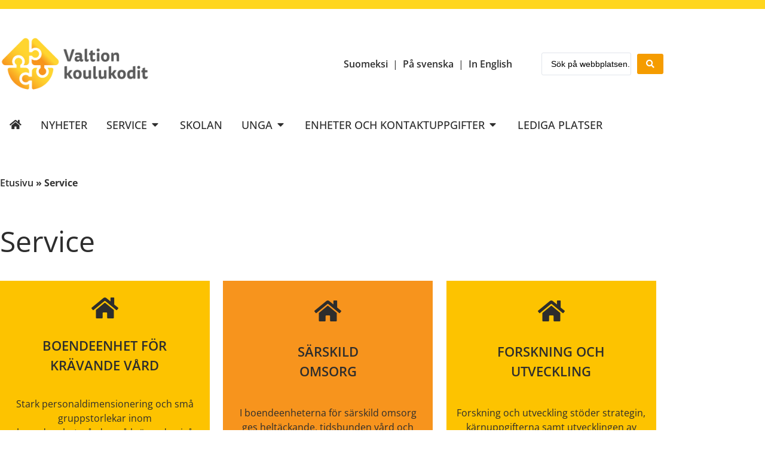

--- FILE ---
content_type: text/html; charset=UTF-8
request_url: https://valtionkoulukodit.fi/sv/service/
body_size: 17656
content:
<!doctype html>
<html lang="sv-SE">
<head>
	<meta charset="UTF-8">
	<meta name="viewport" content="width=device-width, initial-scale=1">
	<link rel="profile" href="https://gmpg.org/xfn/11">
	<meta name='robots' content='index, follow, max-image-preview:large, max-snippet:-1, max-video-preview:-1' />
<link rel="alternate" href="https://valtionkoulukodit.fi/palvelut/" hreflang="fi" />
<link rel="alternate" href="https://valtionkoulukodit.fi/sv/service/" hreflang="sv" />
<link rel="alternate" href="https://valtionkoulukodit.fi/en/services/" hreflang="en" />

	<!-- This site is optimized with the Yoast SEO plugin v26.6 - https://yoast.com/wordpress/plugins/seo/ -->
	<title>Service - Valtion koulukodit</title>
	<link rel="canonical" href="https://valtionkoulukodit.fi/sv/service/" />
	<meta property="og:locale" content="sv_SE" />
	<meta property="og:locale:alternate" content="fi_FI" />
	<meta property="og:locale:alternate" content="en_GB" />
	<meta property="og:type" content="article" />
	<meta property="og:title" content="Service - Valtion koulukodit" />
	<meta property="og:description" content="Service Boendeenhet fÃ¶r krÃ¤vande vÃ¥rd Stark personaldimensionering och smÃ¥ gruppstorlekar inom boendeenhetsvÃ¥rden pÃ¥ krÃ¤vande nivÃ¥ mÃ¶jliggÃ¶r intensiv vÃ¥rd och rehabilitering. LÃ„S MER SÃ„RSKILD OMSORG I boendeenheterna fÃ¶r sÃ¤rskild omsorg ges heltÃ¤ckande, tidsbunden vÃ¥rd och omsorg enligt 71-73 Â§ i barnskyddslagen. LÃ„S MER Forskning och utveckling Forskning och utveckling stÃ¶der strategin, kÃ¤rnuppgifterna samt utvecklingen av verksamhetsmiljÃ¶n [&hellip;]" />
	<meta property="og:url" content="https://valtionkoulukodit.fi/sv/service/" />
	<meta property="og:site_name" content="Valtion koulukodit" />
	<meta property="article:modified_time" content="2025-07-06T15:12:27+00:00" />
	<meta name="twitter:card" content="summary_large_image" />
	<meta name="twitter:label1" content="Beräknad lästid" />
	<meta name="twitter:data1" content="1 minut" />
	<script type="application/ld+json" class="yoast-schema-graph">{"@context":"https://schema.org","@graph":[{"@type":"WebPage","@id":"https://valtionkoulukodit.fi/sv/service/","url":"https://valtionkoulukodit.fi/sv/service/","name":"Service - Valtion koulukodit","isPartOf":{"@id":"https://valtionkoulukodit.fi/sv/#website"},"datePublished":"2020-12-01T21:01:50+00:00","dateModified":"2025-07-06T15:12:27+00:00","breadcrumb":{"@id":"https://valtionkoulukodit.fi/sv/service/#breadcrumb"},"inLanguage":"sv-SE","potentialAction":[{"@type":"ReadAction","target":["https://valtionkoulukodit.fi/sv/service/"]}]},{"@type":"BreadcrumbList","@id":"https://valtionkoulukodit.fi/sv/service/#breadcrumb","itemListElement":[{"@type":"ListItem","position":1,"name":"Etusivu","item":"https://valtionkoulukodit.fi/sv/"},{"@type":"ListItem","position":2,"name":"Service"}]},{"@type":"WebSite","@id":"https://valtionkoulukodit.fi/sv/#website","url":"https://valtionkoulukodit.fi/sv/","name":"Valtion koulukodit","description":"Valtion koulukodit","publisher":{"@id":"https://valtionkoulukodit.fi/sv/#organization"},"potentialAction":[{"@type":"SearchAction","target":{"@type":"EntryPoint","urlTemplate":"https://valtionkoulukodit.fi/sv/?s={search_term_string}"},"query-input":{"@type":"PropertyValueSpecification","valueRequired":true,"valueName":"search_term_string"}}],"inLanguage":"sv-SE"},{"@type":"Organization","@id":"https://valtionkoulukodit.fi/sv/#organization","name":"Valtion koulukodit","url":"https://valtionkoulukodit.fi/sv/","logo":{"@type":"ImageObject","inLanguage":"sv-SE","@id":"https://valtionkoulukodit.fi/sv/#/schema/logo/image/","url":"https://valtionkoulukodit.fi/wp-content/uploads/2020/04/valtion-koulukodit-logo-rgb.png","contentUrl":"https://valtionkoulukodit.fi/wp-content/uploads/2020/04/valtion-koulukodit-logo-rgb.png","width":600,"height":225,"caption":"Valtion koulukodit"},"image":{"@id":"https://valtionkoulukodit.fi/sv/#/schema/logo/image/"}}]}</script>
	<!-- / Yoast SEO plugin. -->


<link rel="alternate" type="application/rss+xml" title="Valtion koulukodit &raquo; Webbflöde" href="https://valtionkoulukodit.fi/sv/feed/" />
<link rel="alternate" type="application/rss+xml" title="Valtion koulukodit &raquo; Kommentarsflöde" href="https://valtionkoulukodit.fi/sv/comments/feed/" />
<link rel="alternate" title="oEmbed (JSON)" type="application/json+oembed" href="https://valtionkoulukodit.fi/wp-json/oembed/1.0/embed?url=https%3A%2F%2Fvaltionkoulukodit.fi%2Fsv%2Fservice%2F&#038;lang=sv" />
<link rel="alternate" title="oEmbed (XML)" type="text/xml+oembed" href="https://valtionkoulukodit.fi/wp-json/oembed/1.0/embed?url=https%3A%2F%2Fvaltionkoulukodit.fi%2Fsv%2Fservice%2F&#038;format=xml&#038;lang=sv" />
<style id='wp-img-auto-sizes-contain-inline-css'>
img:is([sizes=auto i],[sizes^="auto," i]){contain-intrinsic-size:3000px 1500px}
/*# sourceURL=wp-img-auto-sizes-contain-inline-css */
</style>
<style id='wp-emoji-styles-inline-css'>

	img.wp-smiley, img.emoji {
		display: inline !important;
		border: none !important;
		box-shadow: none !important;
		height: 1em !important;
		width: 1em !important;
		margin: 0 0.07em !important;
		vertical-align: -0.1em !important;
		background: none !important;
		padding: 0 !important;
	}
/*# sourceURL=wp-emoji-styles-inline-css */
</style>
<style id='global-styles-inline-css'>
:root{--wp--preset--aspect-ratio--square: 1;--wp--preset--aspect-ratio--4-3: 4/3;--wp--preset--aspect-ratio--3-4: 3/4;--wp--preset--aspect-ratio--3-2: 3/2;--wp--preset--aspect-ratio--2-3: 2/3;--wp--preset--aspect-ratio--16-9: 16/9;--wp--preset--aspect-ratio--9-16: 9/16;--wp--preset--color--black: #000000;--wp--preset--color--cyan-bluish-gray: #abb8c3;--wp--preset--color--white: #ffffff;--wp--preset--color--pale-pink: #f78da7;--wp--preset--color--vivid-red: #cf2e2e;--wp--preset--color--luminous-vivid-orange: #ff6900;--wp--preset--color--luminous-vivid-amber: #fcb900;--wp--preset--color--light-green-cyan: #7bdcb5;--wp--preset--color--vivid-green-cyan: #00d084;--wp--preset--color--pale-cyan-blue: #8ed1fc;--wp--preset--color--vivid-cyan-blue: #0693e3;--wp--preset--color--vivid-purple: #9b51e0;--wp--preset--gradient--vivid-cyan-blue-to-vivid-purple: linear-gradient(135deg,rgb(6,147,227) 0%,rgb(155,81,224) 100%);--wp--preset--gradient--light-green-cyan-to-vivid-green-cyan: linear-gradient(135deg,rgb(122,220,180) 0%,rgb(0,208,130) 100%);--wp--preset--gradient--luminous-vivid-amber-to-luminous-vivid-orange: linear-gradient(135deg,rgb(252,185,0) 0%,rgb(255,105,0) 100%);--wp--preset--gradient--luminous-vivid-orange-to-vivid-red: linear-gradient(135deg,rgb(255,105,0) 0%,rgb(207,46,46) 100%);--wp--preset--gradient--very-light-gray-to-cyan-bluish-gray: linear-gradient(135deg,rgb(238,238,238) 0%,rgb(169,184,195) 100%);--wp--preset--gradient--cool-to-warm-spectrum: linear-gradient(135deg,rgb(74,234,220) 0%,rgb(151,120,209) 20%,rgb(207,42,186) 40%,rgb(238,44,130) 60%,rgb(251,105,98) 80%,rgb(254,248,76) 100%);--wp--preset--gradient--blush-light-purple: linear-gradient(135deg,rgb(255,206,236) 0%,rgb(152,150,240) 100%);--wp--preset--gradient--blush-bordeaux: linear-gradient(135deg,rgb(254,205,165) 0%,rgb(254,45,45) 50%,rgb(107,0,62) 100%);--wp--preset--gradient--luminous-dusk: linear-gradient(135deg,rgb(255,203,112) 0%,rgb(199,81,192) 50%,rgb(65,88,208) 100%);--wp--preset--gradient--pale-ocean: linear-gradient(135deg,rgb(255,245,203) 0%,rgb(182,227,212) 50%,rgb(51,167,181) 100%);--wp--preset--gradient--electric-grass: linear-gradient(135deg,rgb(202,248,128) 0%,rgb(113,206,126) 100%);--wp--preset--gradient--midnight: linear-gradient(135deg,rgb(2,3,129) 0%,rgb(40,116,252) 100%);--wp--preset--font-size--small: 13px;--wp--preset--font-size--medium: 20px;--wp--preset--font-size--large: 36px;--wp--preset--font-size--x-large: 42px;--wp--preset--spacing--20: 0.44rem;--wp--preset--spacing--30: 0.67rem;--wp--preset--spacing--40: 1rem;--wp--preset--spacing--50: 1.5rem;--wp--preset--spacing--60: 2.25rem;--wp--preset--spacing--70: 3.38rem;--wp--preset--spacing--80: 5.06rem;--wp--preset--shadow--natural: 6px 6px 9px rgba(0, 0, 0, 0.2);--wp--preset--shadow--deep: 12px 12px 50px rgba(0, 0, 0, 0.4);--wp--preset--shadow--sharp: 6px 6px 0px rgba(0, 0, 0, 0.2);--wp--preset--shadow--outlined: 6px 6px 0px -3px rgb(255, 255, 255), 6px 6px rgb(0, 0, 0);--wp--preset--shadow--crisp: 6px 6px 0px rgb(0, 0, 0);}:root { --wp--style--global--content-size: 800px;--wp--style--global--wide-size: 1200px; }:where(body) { margin: 0; }.wp-site-blocks > .alignleft { float: left; margin-right: 2em; }.wp-site-blocks > .alignright { float: right; margin-left: 2em; }.wp-site-blocks > .aligncenter { justify-content: center; margin-left: auto; margin-right: auto; }:where(.wp-site-blocks) > * { margin-block-start: 24px; margin-block-end: 0; }:where(.wp-site-blocks) > :first-child { margin-block-start: 0; }:where(.wp-site-blocks) > :last-child { margin-block-end: 0; }:root { --wp--style--block-gap: 24px; }:root :where(.is-layout-flow) > :first-child{margin-block-start: 0;}:root :where(.is-layout-flow) > :last-child{margin-block-end: 0;}:root :where(.is-layout-flow) > *{margin-block-start: 24px;margin-block-end: 0;}:root :where(.is-layout-constrained) > :first-child{margin-block-start: 0;}:root :where(.is-layout-constrained) > :last-child{margin-block-end: 0;}:root :where(.is-layout-constrained) > *{margin-block-start: 24px;margin-block-end: 0;}:root :where(.is-layout-flex){gap: 24px;}:root :where(.is-layout-grid){gap: 24px;}.is-layout-flow > .alignleft{float: left;margin-inline-start: 0;margin-inline-end: 2em;}.is-layout-flow > .alignright{float: right;margin-inline-start: 2em;margin-inline-end: 0;}.is-layout-flow > .aligncenter{margin-left: auto !important;margin-right: auto !important;}.is-layout-constrained > .alignleft{float: left;margin-inline-start: 0;margin-inline-end: 2em;}.is-layout-constrained > .alignright{float: right;margin-inline-start: 2em;margin-inline-end: 0;}.is-layout-constrained > .aligncenter{margin-left: auto !important;margin-right: auto !important;}.is-layout-constrained > :where(:not(.alignleft):not(.alignright):not(.alignfull)){max-width: var(--wp--style--global--content-size);margin-left: auto !important;margin-right: auto !important;}.is-layout-constrained > .alignwide{max-width: var(--wp--style--global--wide-size);}body .is-layout-flex{display: flex;}.is-layout-flex{flex-wrap: wrap;align-items: center;}.is-layout-flex > :is(*, div){margin: 0;}body .is-layout-grid{display: grid;}.is-layout-grid > :is(*, div){margin: 0;}body{padding-top: 0px;padding-right: 0px;padding-bottom: 0px;padding-left: 0px;}a:where(:not(.wp-element-button)){text-decoration: underline;}:root :where(.wp-element-button, .wp-block-button__link){background-color: #32373c;border-width: 0;color: #fff;font-family: inherit;font-size: inherit;font-style: inherit;font-weight: inherit;letter-spacing: inherit;line-height: inherit;padding-top: calc(0.667em + 2px);padding-right: calc(1.333em + 2px);padding-bottom: calc(0.667em + 2px);padding-left: calc(1.333em + 2px);text-decoration: none;text-transform: inherit;}.has-black-color{color: var(--wp--preset--color--black) !important;}.has-cyan-bluish-gray-color{color: var(--wp--preset--color--cyan-bluish-gray) !important;}.has-white-color{color: var(--wp--preset--color--white) !important;}.has-pale-pink-color{color: var(--wp--preset--color--pale-pink) !important;}.has-vivid-red-color{color: var(--wp--preset--color--vivid-red) !important;}.has-luminous-vivid-orange-color{color: var(--wp--preset--color--luminous-vivid-orange) !important;}.has-luminous-vivid-amber-color{color: var(--wp--preset--color--luminous-vivid-amber) !important;}.has-light-green-cyan-color{color: var(--wp--preset--color--light-green-cyan) !important;}.has-vivid-green-cyan-color{color: var(--wp--preset--color--vivid-green-cyan) !important;}.has-pale-cyan-blue-color{color: var(--wp--preset--color--pale-cyan-blue) !important;}.has-vivid-cyan-blue-color{color: var(--wp--preset--color--vivid-cyan-blue) !important;}.has-vivid-purple-color{color: var(--wp--preset--color--vivid-purple) !important;}.has-black-background-color{background-color: var(--wp--preset--color--black) !important;}.has-cyan-bluish-gray-background-color{background-color: var(--wp--preset--color--cyan-bluish-gray) !important;}.has-white-background-color{background-color: var(--wp--preset--color--white) !important;}.has-pale-pink-background-color{background-color: var(--wp--preset--color--pale-pink) !important;}.has-vivid-red-background-color{background-color: var(--wp--preset--color--vivid-red) !important;}.has-luminous-vivid-orange-background-color{background-color: var(--wp--preset--color--luminous-vivid-orange) !important;}.has-luminous-vivid-amber-background-color{background-color: var(--wp--preset--color--luminous-vivid-amber) !important;}.has-light-green-cyan-background-color{background-color: var(--wp--preset--color--light-green-cyan) !important;}.has-vivid-green-cyan-background-color{background-color: var(--wp--preset--color--vivid-green-cyan) !important;}.has-pale-cyan-blue-background-color{background-color: var(--wp--preset--color--pale-cyan-blue) !important;}.has-vivid-cyan-blue-background-color{background-color: var(--wp--preset--color--vivid-cyan-blue) !important;}.has-vivid-purple-background-color{background-color: var(--wp--preset--color--vivid-purple) !important;}.has-black-border-color{border-color: var(--wp--preset--color--black) !important;}.has-cyan-bluish-gray-border-color{border-color: var(--wp--preset--color--cyan-bluish-gray) !important;}.has-white-border-color{border-color: var(--wp--preset--color--white) !important;}.has-pale-pink-border-color{border-color: var(--wp--preset--color--pale-pink) !important;}.has-vivid-red-border-color{border-color: var(--wp--preset--color--vivid-red) !important;}.has-luminous-vivid-orange-border-color{border-color: var(--wp--preset--color--luminous-vivid-orange) !important;}.has-luminous-vivid-amber-border-color{border-color: var(--wp--preset--color--luminous-vivid-amber) !important;}.has-light-green-cyan-border-color{border-color: var(--wp--preset--color--light-green-cyan) !important;}.has-vivid-green-cyan-border-color{border-color: var(--wp--preset--color--vivid-green-cyan) !important;}.has-pale-cyan-blue-border-color{border-color: var(--wp--preset--color--pale-cyan-blue) !important;}.has-vivid-cyan-blue-border-color{border-color: var(--wp--preset--color--vivid-cyan-blue) !important;}.has-vivid-purple-border-color{border-color: var(--wp--preset--color--vivid-purple) !important;}.has-vivid-cyan-blue-to-vivid-purple-gradient-background{background: var(--wp--preset--gradient--vivid-cyan-blue-to-vivid-purple) !important;}.has-light-green-cyan-to-vivid-green-cyan-gradient-background{background: var(--wp--preset--gradient--light-green-cyan-to-vivid-green-cyan) !important;}.has-luminous-vivid-amber-to-luminous-vivid-orange-gradient-background{background: var(--wp--preset--gradient--luminous-vivid-amber-to-luminous-vivid-orange) !important;}.has-luminous-vivid-orange-to-vivid-red-gradient-background{background: var(--wp--preset--gradient--luminous-vivid-orange-to-vivid-red) !important;}.has-very-light-gray-to-cyan-bluish-gray-gradient-background{background: var(--wp--preset--gradient--very-light-gray-to-cyan-bluish-gray) !important;}.has-cool-to-warm-spectrum-gradient-background{background: var(--wp--preset--gradient--cool-to-warm-spectrum) !important;}.has-blush-light-purple-gradient-background{background: var(--wp--preset--gradient--blush-light-purple) !important;}.has-blush-bordeaux-gradient-background{background: var(--wp--preset--gradient--blush-bordeaux) !important;}.has-luminous-dusk-gradient-background{background: var(--wp--preset--gradient--luminous-dusk) !important;}.has-pale-ocean-gradient-background{background: var(--wp--preset--gradient--pale-ocean) !important;}.has-electric-grass-gradient-background{background: var(--wp--preset--gradient--electric-grass) !important;}.has-midnight-gradient-background{background: var(--wp--preset--gradient--midnight) !important;}.has-small-font-size{font-size: var(--wp--preset--font-size--small) !important;}.has-medium-font-size{font-size: var(--wp--preset--font-size--medium) !important;}.has-large-font-size{font-size: var(--wp--preset--font-size--large) !important;}.has-x-large-font-size{font-size: var(--wp--preset--font-size--x-large) !important;}
:root :where(.wp-block-pullquote){font-size: 1.5em;line-height: 1.6;}
/*# sourceURL=global-styles-inline-css */
</style>
<link rel='stylesheet' id='cmplz-general-css' href='https://valtionkoulukodit.fi/wp-content/plugins/complianz-gdpr/assets/css/cookieblocker.min.css?ver=1766942079' media='all' />
<link rel='stylesheet' id='hello-elementor-css' href='https://valtionkoulukodit.fi/wp-content/themes/hello-elementor/assets/css/reset.css?ver=3.4.5' media='all' />
<link rel='stylesheet' id='hello-elementor-theme-style-css' href='https://valtionkoulukodit.fi/wp-content/themes/hello-elementor/assets/css/theme.css?ver=3.4.5' media='all' />
<link rel='stylesheet' id='hello-elementor-header-footer-css' href='https://valtionkoulukodit.fi/wp-content/themes/hello-elementor/assets/css/header-footer.css?ver=3.4.5' media='all' />
<link rel='stylesheet' id='elementor-frontend-css' href='https://valtionkoulukodit.fi/wp-content/plugins/elementor/assets/css/frontend.min.css?ver=3.34.0' media='all' />
<link rel='stylesheet' id='widget-image-css' href='https://valtionkoulukodit.fi/wp-content/plugins/elementor/assets/css/widget-image.min.css?ver=3.34.0' media='all' />
<link rel='stylesheet' id='widget-nav-menu-css' href='https://valtionkoulukodit.fi/wp-content/plugins/elementor-pro/assets/css/widget-nav-menu.min.css?ver=3.33.1' media='all' />
<link rel='stylesheet' id='widget-icon-list-css' href='https://valtionkoulukodit.fi/wp-content/plugins/elementor/assets/css/widget-icon-list.min.css?ver=3.34.0' media='all' />
<link rel='stylesheet' id='widget-mega-menu-css' href='https://valtionkoulukodit.fi/wp-content/plugins/elementor-pro/assets/css/widget-mega-menu.min.css?ver=3.33.1' media='all' />
<link rel='stylesheet' id='elementor-icons-css' href='https://valtionkoulukodit.fi/wp-content/plugins/elementor/assets/lib/eicons/css/elementor-icons.min.css?ver=5.45.0' media='all' />
<link rel='stylesheet' id='elementor-post-1199-css' href='https://valtionkoulukodit.fi/wp-content/uploads/elementor/css/post-1199.css?ver=1767731325' media='all' />
<link rel='stylesheet' id='pp-extensions-css' href='https://valtionkoulukodit.fi/wp-content/plugins/powerpack-elements/assets/css/min/extensions.min.css?ver=2.12.15' media='all' />
<link rel='stylesheet' id='pp-tooltip-css' href='https://valtionkoulukodit.fi/wp-content/plugins/powerpack-elements/assets/css/min/tooltip.min.css?ver=2.12.15' media='all' />
<link rel='stylesheet' id='widget-breadcrumbs-css' href='https://valtionkoulukodit.fi/wp-content/plugins/elementor-pro/assets/css/widget-breadcrumbs.min.css?ver=3.33.1' media='all' />
<link rel='stylesheet' id='widget-heading-css' href='https://valtionkoulukodit.fi/wp-content/plugins/elementor/assets/css/widget-heading.min.css?ver=3.34.0' media='all' />
<link rel='stylesheet' id='elementor-post-2290-css' href='https://valtionkoulukodit.fi/wp-content/uploads/elementor/css/post-2290.css?ver=1767731887' media='all' />
<link rel='stylesheet' id='elementor-post-8708-css' href='https://valtionkoulukodit.fi/wp-content/uploads/elementor/css/post-8708.css?ver=1767731683' media='all' />
<link rel='stylesheet' id='elementor-post-48-css' href='https://valtionkoulukodit.fi/wp-content/uploads/elementor/css/post-48.css?ver=1767731326' media='all' />
<link rel='stylesheet' id='jquery-chosen-css' href='https://valtionkoulukodit.fi/wp-content/plugins/jet-search/assets/lib/chosen/chosen.min.css?ver=1.8.7' media='all' />
<link rel='stylesheet' id='jet-search-css' href='https://valtionkoulukodit.fi/wp-content/plugins/jet-search/assets/css/jet-search.css?ver=3.5.16.1' media='all' />
<link rel='stylesheet' id='eael-general-css' href='https://valtionkoulukodit.fi/wp-content/plugins/essential-addons-for-elementor-lite/assets/front-end/css/view/general.min.css?ver=6.5.5' media='all' />
<link rel='stylesheet' id='elementor-gf-local-opensans-css' href='https://valtionkoulukodit.fi/wp-content/uploads/elementor/google-fonts/css/opensans.css?ver=1744285623' media='all' />
<link rel='stylesheet' id='elementor-icons-shared-0-css' href='https://valtionkoulukodit.fi/wp-content/plugins/elementor/assets/lib/font-awesome/css/fontawesome.min.css?ver=5.15.3' media='all' />
<link rel='stylesheet' id='elementor-icons-fa-solid-css' href='https://valtionkoulukodit.fi/wp-content/plugins/elementor/assets/lib/font-awesome/css/solid.min.css?ver=5.15.3' media='all' />
<script id="jquery-core-js-extra">
var pp = {"ajax_url":"https://valtionkoulukodit.fi/wp-admin/admin-ajax.php"};
//# sourceURL=jquery-core-js-extra
</script>
<script src="https://valtionkoulukodit.fi/wp-includes/js/jquery/jquery.min.js?ver=3.7.1" id="jquery-core-js"></script>
<script src="https://valtionkoulukodit.fi/wp-includes/js/jquery/jquery-migrate.min.js?ver=3.4.1" id="jquery-migrate-js"></script>
<script src="https://valtionkoulukodit.fi/wp-includes/js/imagesloaded.min.js?ver=6.9" id="imagesLoaded-js"></script>
<link rel="https://api.w.org/" href="https://valtionkoulukodit.fi/wp-json/" /><link rel="alternate" title="JSON" type="application/json" href="https://valtionkoulukodit.fi/wp-json/wp/v2/pages/2290" /><link rel="EditURI" type="application/rsd+xml" title="RSD" href="https://valtionkoulukodit.fi/xmlrpc.php?rsd" />
<link rel='shortlink' href='https://valtionkoulukodit.fi/?p=2290' />
			<style>.cmplz-hidden {
					display: none !important;
				}</style><meta name="generator" content="Elementor 3.34.0; features: additional_custom_breakpoints; settings: css_print_method-external, google_font-enabled, font_display-auto">
			<style>
				.e-con.e-parent:nth-of-type(n+4):not(.e-lazyloaded):not(.e-no-lazyload),
				.e-con.e-parent:nth-of-type(n+4):not(.e-lazyloaded):not(.e-no-lazyload) * {
					background-image: none !important;
				}
				@media screen and (max-height: 1024px) {
					.e-con.e-parent:nth-of-type(n+3):not(.e-lazyloaded):not(.e-no-lazyload),
					.e-con.e-parent:nth-of-type(n+3):not(.e-lazyloaded):not(.e-no-lazyload) * {
						background-image: none !important;
					}
				}
				@media screen and (max-height: 640px) {
					.e-con.e-parent:nth-of-type(n+2):not(.e-lazyloaded):not(.e-no-lazyload),
					.e-con.e-parent:nth-of-type(n+2):not(.e-lazyloaded):not(.e-no-lazyload) * {
						background-image: none !important;
					}
				}
			</style>
			<link rel="icon" href="https://valtionkoulukodit.fi/wp-content/uploads/2020/03/favicon-150x150.png" sizes="32x32" />
<link rel="icon" href="https://valtionkoulukodit.fi/wp-content/uploads/2020/03/favicon.png" sizes="192x192" />
<link rel="apple-touch-icon" href="https://valtionkoulukodit.fi/wp-content/uploads/2020/03/favicon.png" />
<meta name="msapplication-TileImage" content="https://valtionkoulukodit.fi/wp-content/uploads/2020/03/favicon.png" />
</head>
<body class="wp-singular page-template-default page page-id-2290 page-parent wp-custom-logo wp-embed-responsive wp-theme-hello-elementor hello-elementor-default elementor-default elementor-kit-1199 elementor-page elementor-page-2290">


<a class="skip-link screen-reader-text" href="#content">Hoppa till innehåll</a>

		<header data-elementor-type="header" data-elementor-id="8708" class="elementor elementor-8708 elementor-location-header" data-elementor-post-type="elementor_library">
					<section class="elementor-section elementor-top-section elementor-element elementor-element-0c5ed05 elementor-section-full_width elementor-section-height-min-height elementor-hidden-tablet elementor-hidden-phone elementor-section-height-default elementor-section-items-middle" data-id="0c5ed05" data-element_type="section" data-settings="{&quot;background_background&quot;:&quot;classic&quot;,&quot;jet_parallax_layout_list&quot;:[]}">
						<div class="elementor-container elementor-column-gap-default">
					<div class="elementor-column elementor-col-100 elementor-top-column elementor-element elementor-element-f79c179" data-id="f79c179" data-element_type="column">
			<div class="elementor-widget-wrap">
							</div>
		</div>
					</div>
		</section>
				<section class="elementor-section elementor-top-section elementor-element elementor-element-678fe69 elementor-section-boxed elementor-section-height-default elementor-section-height-default" data-id="678fe69" data-element_type="section" data-settings="{&quot;background_background&quot;:&quot;classic&quot;,&quot;jet_parallax_layout_list&quot;:[]}">
						<div class="elementor-container elementor-column-gap-default">
					<div class="elementor-column elementor-col-25 elementor-top-column elementor-element elementor-element-458d4ce" data-id="458d4ce" data-element_type="column" data-settings="{&quot;background_background&quot;:&quot;classic&quot;}">
			<div class="elementor-widget-wrap elementor-element-populated">
						<div class="elementor-element elementor-element-c587b7d elementor-widget elementor-widget-theme-site-logo elementor-widget-image" data-id="c587b7d" data-element_type="widget" data-widget_type="theme-site-logo.default">
				<div class="elementor-widget-container">
											<a href="https://valtionkoulukodit.fi/sv/">
			<img src="https://valtionkoulukodit.fi/wp-content/uploads/2020/04/valtion-koulukodit-logo-rgb.png" title="" alt="" loading="lazy" />				</a>
											</div>
				</div>
					</div>
		</div>
				<div class="elementor-column elementor-col-25 elementor-top-column elementor-element elementor-element-cd2800d" data-id="cd2800d" data-element_type="column" data-settings="{&quot;background_background&quot;:&quot;classic&quot;}">
			<div class="elementor-widget-wrap elementor-element-populated">
						<div class="elementor-element elementor-element-d814968 elementor-nav-menu--stretch elementor-nav-menu__align-end viiva elementor-hidden-desktop elementor-nav-menu--dropdown-tablet elementor-nav-menu__text-align-aside elementor-nav-menu--toggle elementor-nav-menu--burger elementor-widget elementor-widget-nav-menu" data-id="d814968" data-element_type="widget" data-settings="{&quot;full_width&quot;:&quot;stretch&quot;,&quot;layout&quot;:&quot;horizontal&quot;,&quot;submenu_icon&quot;:{&quot;value&quot;:&quot;&lt;i class=\&quot;fas fa-caret-down\&quot; aria-hidden=\&quot;true\&quot;&gt;&lt;\/i&gt;&quot;,&quot;library&quot;:&quot;fa-solid&quot;},&quot;toggle&quot;:&quot;burger&quot;}" data-widget_type="nav-menu.default">
				<div class="elementor-widget-container">
								<nav aria-label="Menu" class="elementor-nav-menu--main elementor-nav-menu__container elementor-nav-menu--layout-horizontal e--pointer-none">
				<ul id="menu-1-d814968" class="elementor-nav-menu"><li class="menu-item menu-item-type-post_type menu-item-object-page menu-item-home menu-item-2455"><a href="https://valtionkoulukodit.fi/sv/" class="elementor-item"><i class="fas fa-home"></i></a></li>
<li class="menu-item menu-item-type-post_type menu-item-object-page menu-item-11573"><a href="https://valtionkoulukodit.fi/sv/nyheter/" class="elementor-item">Nyheter</a></li>
<li class="menu-item menu-item-type-post_type menu-item-object-page current-menu-item page_item page-item-2290 current_page_item menu-item-has-children menu-item-2364"><a href="https://valtionkoulukodit.fi/sv/service/" aria-current="page" class="elementor-item elementor-item-active">Service</a>
<ul class="sub-menu elementor-nav-menu--dropdown">
	<li class="menu-item menu-item-type-post_type menu-item-object-page menu-item-11849"><a href="https://valtionkoulukodit.fi/sv/service/boendeenhet-for-kravande-vard/" class="elementor-sub-item">Boendeenhet för krävande vård</a></li>
	<li class="menu-item menu-item-type-post_type menu-item-object-page menu-item-2367"><a href="https://valtionkoulukodit.fi/sv/service/sarskild-omsorg/" class="elementor-sub-item">Särskild omsorg</a></li>
	<li class="menu-item menu-item-type-post_type menu-item-object-page menu-item-2361"><a href="https://valtionkoulukodit.fi/sv/service/forskning-och-utveckling/" class="elementor-sub-item">Forskning och utveckling</a></li>
</ul>
</li>
<li class="menu-item menu-item-type-post_type menu-item-object-page menu-item-2376"><a href="https://valtionkoulukodit.fi/sv/skolan/" class="elementor-item">Skolan</a></li>
<li class="menu-item menu-item-type-post_type menu-item-object-page menu-item-has-children menu-item-2374"><a href="https://valtionkoulukodit.fi/sv/unga/" class="elementor-item">Unga</a>
<ul class="sub-menu elementor-nav-menu--dropdown">
	<li class="menu-item menu-item-type-post_type menu-item-object-page menu-item-2377"><a href="https://valtionkoulukodit.fi/sv/unga/startinfo/" class="elementor-sub-item">Startinfo</a></li>
	<li class="menu-item menu-item-type-post_type menu-item-object-page menu-item-2370"><a href="https://valtionkoulukodit.fi/sv/unga/kamratstod-och-erfarenheter/" class="elementor-sub-item">Kamratstöd och erfarenheter</a></li>
	<li class="menu-item menu-item-type-post_type menu-item-object-page menu-item-2368"><a href="https://valtionkoulukodit.fi/sv/unga/fritid/" class="elementor-sub-item">Fritid</a></li>
	<li class="menu-item menu-item-type-post_type menu-item-object-page menu-item-2369"><a href="https://valtionkoulukodit.fi/sv/unga/intressanta-fakta/" class="elementor-sub-item">Intressanta fakta</a></li>
</ul>
</li>
<li class="menu-item menu-item-type-post_type menu-item-object-page menu-item-has-children menu-item-2354"><a href="https://valtionkoulukodit.fi/sv/enheter-samt-kontaktuppgifter/" class="elementor-item">Enheter samt kontaktuppgifter</a>
<ul class="sub-menu elementor-nav-menu--dropdown">
	<li class="menu-item menu-item-type-post_type menu-item-object-page menu-item-2378"><a href="https://valtionkoulukodit.fi/sv/enheter-samt-kontaktuppgifter/statens-skolhem/" class="elementor-sub-item">Statens skolhem</a></li>
	<li class="menu-item menu-item-type-post_type menu-item-object-page menu-item-9906"><a href="https://valtionkoulukodit.fi/sv/enheter-samt-kontaktuppgifter/egenkontroll/" class="elementor-sub-item">Egenkontroll</a></li>
	<li class="menu-item menu-item-type-post_type menu-item-object-page menu-item-2355"><a href="https://valtionkoulukodit.fi/sv/enheter-samt-kontaktuppgifter/lagmansgardens-skolhem/" class="elementor-sub-item">Lagmansgårdens skolhem</a></li>
	<li class="menu-item menu-item-type-post_type menu-item-object-page menu-item-2356"><a href="https://valtionkoulukodit.fi/sv/enheter-samt-kontaktuppgifter/liminka-skolhem/" class="elementor-sub-item">Liminka skolhem</a></li>
	<li class="menu-item menu-item-type-post_type menu-item-object-page menu-item-2358"><a href="https://valtionkoulukodit.fi/sv/enheter-samt-kontaktuppgifter/sairila-skolhem/" class="elementor-sub-item">Sairila skolhem</a></li>
	<li class="menu-item menu-item-type-post_type menu-item-object-page menu-item-2359"><a href="https://valtionkoulukodit.fi/sv/enheter-samt-kontaktuppgifter/sippola-skolhem/" class="elementor-sub-item">Sippola skolhem</a></li>
	<li class="menu-item menu-item-type-post_type menu-item-object-page menu-item-2379"><a href="https://valtionkoulukodit.fi/sv/enheter-samt-kontaktuppgifter/vuorela-skolhem/" class="elementor-sub-item">Vuorela skolhem</a></li>
</ul>
</li>
<li class="menu-item menu-item-type-post_type menu-item-object-page menu-item-2362"><a href="https://valtionkoulukodit.fi/sv/lediga-platser/" class="elementor-item">Lediga platser</a></li>
</ul>			</nav>
					<div class="elementor-menu-toggle" role="button" tabindex="0" aria-label="Slå på/av meny" aria-expanded="false">
			<i aria-hidden="true" role="presentation" class="elementor-menu-toggle__icon--open eicon-menu-bar"></i><i aria-hidden="true" role="presentation" class="elementor-menu-toggle__icon--close eicon-close"></i>		</div>
					<nav class="elementor-nav-menu--dropdown elementor-nav-menu__container" aria-hidden="true">
				<ul id="menu-2-d814968" class="elementor-nav-menu"><li class="menu-item menu-item-type-post_type menu-item-object-page menu-item-home menu-item-2455"><a href="https://valtionkoulukodit.fi/sv/" class="elementor-item" tabindex="-1"><i class="fas fa-home"></i></a></li>
<li class="menu-item menu-item-type-post_type menu-item-object-page menu-item-11573"><a href="https://valtionkoulukodit.fi/sv/nyheter/" class="elementor-item" tabindex="-1">Nyheter</a></li>
<li class="menu-item menu-item-type-post_type menu-item-object-page current-menu-item page_item page-item-2290 current_page_item menu-item-has-children menu-item-2364"><a href="https://valtionkoulukodit.fi/sv/service/" aria-current="page" class="elementor-item elementor-item-active" tabindex="-1">Service</a>
<ul class="sub-menu elementor-nav-menu--dropdown">
	<li class="menu-item menu-item-type-post_type menu-item-object-page menu-item-11849"><a href="https://valtionkoulukodit.fi/sv/service/boendeenhet-for-kravande-vard/" class="elementor-sub-item" tabindex="-1">Boendeenhet för krävande vård</a></li>
	<li class="menu-item menu-item-type-post_type menu-item-object-page menu-item-2367"><a href="https://valtionkoulukodit.fi/sv/service/sarskild-omsorg/" class="elementor-sub-item" tabindex="-1">Särskild omsorg</a></li>
	<li class="menu-item menu-item-type-post_type menu-item-object-page menu-item-2361"><a href="https://valtionkoulukodit.fi/sv/service/forskning-och-utveckling/" class="elementor-sub-item" tabindex="-1">Forskning och utveckling</a></li>
</ul>
</li>
<li class="menu-item menu-item-type-post_type menu-item-object-page menu-item-2376"><a href="https://valtionkoulukodit.fi/sv/skolan/" class="elementor-item" tabindex="-1">Skolan</a></li>
<li class="menu-item menu-item-type-post_type menu-item-object-page menu-item-has-children menu-item-2374"><a href="https://valtionkoulukodit.fi/sv/unga/" class="elementor-item" tabindex="-1">Unga</a>
<ul class="sub-menu elementor-nav-menu--dropdown">
	<li class="menu-item menu-item-type-post_type menu-item-object-page menu-item-2377"><a href="https://valtionkoulukodit.fi/sv/unga/startinfo/" class="elementor-sub-item" tabindex="-1">Startinfo</a></li>
	<li class="menu-item menu-item-type-post_type menu-item-object-page menu-item-2370"><a href="https://valtionkoulukodit.fi/sv/unga/kamratstod-och-erfarenheter/" class="elementor-sub-item" tabindex="-1">Kamratstöd och erfarenheter</a></li>
	<li class="menu-item menu-item-type-post_type menu-item-object-page menu-item-2368"><a href="https://valtionkoulukodit.fi/sv/unga/fritid/" class="elementor-sub-item" tabindex="-1">Fritid</a></li>
	<li class="menu-item menu-item-type-post_type menu-item-object-page menu-item-2369"><a href="https://valtionkoulukodit.fi/sv/unga/intressanta-fakta/" class="elementor-sub-item" tabindex="-1">Intressanta fakta</a></li>
</ul>
</li>
<li class="menu-item menu-item-type-post_type menu-item-object-page menu-item-has-children menu-item-2354"><a href="https://valtionkoulukodit.fi/sv/enheter-samt-kontaktuppgifter/" class="elementor-item" tabindex="-1">Enheter samt kontaktuppgifter</a>
<ul class="sub-menu elementor-nav-menu--dropdown">
	<li class="menu-item menu-item-type-post_type menu-item-object-page menu-item-2378"><a href="https://valtionkoulukodit.fi/sv/enheter-samt-kontaktuppgifter/statens-skolhem/" class="elementor-sub-item" tabindex="-1">Statens skolhem</a></li>
	<li class="menu-item menu-item-type-post_type menu-item-object-page menu-item-9906"><a href="https://valtionkoulukodit.fi/sv/enheter-samt-kontaktuppgifter/egenkontroll/" class="elementor-sub-item" tabindex="-1">Egenkontroll</a></li>
	<li class="menu-item menu-item-type-post_type menu-item-object-page menu-item-2355"><a href="https://valtionkoulukodit.fi/sv/enheter-samt-kontaktuppgifter/lagmansgardens-skolhem/" class="elementor-sub-item" tabindex="-1">Lagmansgårdens skolhem</a></li>
	<li class="menu-item menu-item-type-post_type menu-item-object-page menu-item-2356"><a href="https://valtionkoulukodit.fi/sv/enheter-samt-kontaktuppgifter/liminka-skolhem/" class="elementor-sub-item" tabindex="-1">Liminka skolhem</a></li>
	<li class="menu-item menu-item-type-post_type menu-item-object-page menu-item-2358"><a href="https://valtionkoulukodit.fi/sv/enheter-samt-kontaktuppgifter/sairila-skolhem/" class="elementor-sub-item" tabindex="-1">Sairila skolhem</a></li>
	<li class="menu-item menu-item-type-post_type menu-item-object-page menu-item-2359"><a href="https://valtionkoulukodit.fi/sv/enheter-samt-kontaktuppgifter/sippola-skolhem/" class="elementor-sub-item" tabindex="-1">Sippola skolhem</a></li>
	<li class="menu-item menu-item-type-post_type menu-item-object-page menu-item-2379"><a href="https://valtionkoulukodit.fi/sv/enheter-samt-kontaktuppgifter/vuorela-skolhem/" class="elementor-sub-item" tabindex="-1">Vuorela skolhem</a></li>
</ul>
</li>
<li class="menu-item menu-item-type-post_type menu-item-object-page menu-item-2362"><a href="https://valtionkoulukodit.fi/sv/lediga-platser/" class="elementor-item" tabindex="-1">Lediga platser</a></li>
</ul>			</nav>
						</div>
				</div>
					</div>
		</div>
				<div class="elementor-column elementor-col-25 elementor-top-column elementor-element elementor-element-246dea1" data-id="246dea1" data-element_type="column">
			<div class="elementor-widget-wrap elementor-element-populated">
						<div class="elementor-element elementor-element-fa61580 elementor-widget elementor-widget-text-editor" data-id="fa61580" data-element_type="widget" data-widget_type="text-editor.default">
				<div class="elementor-widget-container">
									<p><a href="https://valtionkoulukodit.fi/">Suomeksi</a>&nbsp; |&nbsp; <a href="https://valtionkoulukodit.fi/sv/">På svenska</a>&nbsp; |&nbsp; <a href="https://valtionkoulukodit.fi/en/">In English</a></p>								</div>
				</div>
					</div>
		</div>
				<div class="elementor-column elementor-col-25 elementor-top-column elementor-element elementor-element-853295f" data-id="853295f" data-element_type="column">
			<div class="elementor-widget-wrap elementor-element-populated">
						<div class="elementor-element elementor-element-3924d3b elementor-widget elementor-widget-jet-ajax-search" data-id="3924d3b" data-element_type="widget" data-settings="{&quot;results_area_columns&quot;:1}" data-widget_type="jet-ajax-search.default">
				<div class="elementor-widget-container">
					<div class="elementor-jet-ajax-search jet-search">

<div class="jet-ajax-search" data-settings="{&quot;symbols_for_start_searching&quot;:2,&quot;search_by_empty_value&quot;:&quot;&quot;,&quot;submit_on_enter&quot;:&quot;&quot;,&quot;search_source&quot;:&quot;any&quot;,&quot;search_logging&quot;:&quot;&quot;,&quot;search_results_url&quot;:&quot;&quot;,&quot;search_taxonomy&quot;:&quot;&quot;,&quot;include_terms_ids&quot;:[],&quot;exclude_terms_ids&quot;:[],&quot;exclude_posts_ids&quot;:[],&quot;custom_fields_source&quot;:&quot;&quot;,&quot;limit_query&quot;:4,&quot;limit_query_tablet&quot;:&quot;&quot;,&quot;limit_query_mobile&quot;:&quot;&quot;,&quot;limit_query_in_result_area&quot;:20,&quot;results_order_by&quot;:&quot;relevance&quot;,&quot;results_order&quot;:&quot;asc&quot;,&quot;sentence&quot;:&quot;yes&quot;,&quot;search_in_taxonomy&quot;:&quot;&quot;,&quot;search_in_taxonomy_source&quot;:&quot;&quot;,&quot;results_area_width_by&quot;:&quot;form&quot;,&quot;results_area_custom_width&quot;:{&quot;unit&quot;:&quot;px&quot;,&quot;size&quot;:775,&quot;sizes&quot;:[]},&quot;results_area_custom_position&quot;:&quot;left&quot;,&quot;results_area_columns&quot;:1,&quot;results_area_columns_tablet&quot;:&quot;&quot;,&quot;results_area_columns_mobile&quot;:&quot;&quot;,&quot;results_area_columns_mobile_portrait&quot;:&quot;&quot;,&quot;thumbnail_visible&quot;:&quot;&quot;,&quot;thumbnail_size&quot;:&quot;&quot;,&quot;thumbnail_placeholder&quot;:&quot;&quot;,&quot;post_content_source&quot;:&quot;content&quot;,&quot;post_content_custom_field_key&quot;:&quot;&quot;,&quot;post_content_length&quot;:24,&quot;show_product_price&quot;:&quot;&quot;,&quot;show_product_rating&quot;:&quot;&quot;,&quot;show_add_to_cart&quot;:&quot;&quot;,&quot;show_result_new_tab&quot;:&quot;&quot;,&quot;highlight_searched_text&quot;:&quot;&quot;,&quot;listing_id&quot;:&quot;&quot;,&quot;bullet_pagination&quot;:&quot;&quot;,&quot;number_pagination&quot;:&quot;&quot;,&quot;navigation_arrows&quot;:&quot;in_header&quot;,&quot;navigation_arrows_type&quot;:&quot;angle&quot;,&quot;show_title_related_meta&quot;:&quot;yes&quot;,&quot;meta_title_related_position&quot;:&quot;before&quot;,&quot;title_related_meta&quot;:[{&quot;meta_label&quot;:&quot;Label&quot;,&quot;_id&quot;:&quot;cf60790&quot;,&quot;meta_format&quot;:&quot;%s&quot;,&quot;date_format&quot;:null,&quot;meta_key&quot;:&quot;&quot;,&quot;meta_callback&quot;:&quot;&quot;}],&quot;show_content_related_meta&quot;:&quot;&quot;,&quot;meta_content_related_position&quot;:&quot;&quot;,&quot;content_related_meta&quot;:&quot;&quot;,&quot;negative_search&quot;:&quot;Valitettavasti mik\u00e4\u00e4n ei vastannut hakutermej\u00e4si.&quot;,&quot;server_error&quot;:&quot;Valitettavasti emme voi k\u00e4sitell\u00e4 hakukysely\u00e4si nyt. Yrit\u00e4 uudelleen my\u00f6hemmin!&quot;,&quot;show_search_suggestions&quot;:&quot;&quot;,&quot;search_suggestions_position&quot;:&quot;&quot;,&quot;search_suggestions_source&quot;:&quot;&quot;,&quot;search_suggestions_limits&quot;:&quot;&quot;,&quot;search_suggestions_item_title_length&quot;:&quot;&quot;,&quot;search_source_terms&quot;:&quot;&quot;,&quot;search_source_terms_title&quot;:&quot;&quot;,&quot;search_source_terms_icon&quot;:&quot;&quot;,&quot;search_source_terms_limit&quot;:&quot;&quot;,&quot;listing_jetengine_terms_notice&quot;:&quot;&quot;,&quot;search_source_terms_taxonomy&quot;:&quot;&quot;,&quot;search_source_users&quot;:&quot;&quot;,&quot;search_source_users_title&quot;:&quot;&quot;,&quot;search_source_users_icon&quot;:&quot;&quot;,&quot;search_source_users_limit&quot;:&quot;&quot;,&quot;listing_jetengine_users_notice&quot;:&quot;&quot;,&quot;lang&quot;:&quot;sv&quot;}"><form class="jet-ajax-search__form" method="get" action="https://valtionkoulukodit.fi/sv" role="search" target="">
	<div class="jet-ajax-search__fields-holder">
		<div class="jet-ajax-search__field-wrapper">
			<label for="search-input-3924d3b" class="screen-reader-text">Search ...</label>
						<input id="search-input-3924d3b" class="jet-ajax-search__field" type="search" placeholder="Sök på webbplatsen..." value="" name="s" autocomplete="off" />
							<input type="hidden" value="{&quot;sentence&quot;:true}" name="jet_ajax_search_settings" />
						
					</div>
			</div>
	
<button class="jet-ajax-search__submit" type="submit" aria-label="Search submit"><span class="jet-ajax-search__submit-icon jet-ajax-search-icon"><i aria-hidden="true" class="fas fa-search"></i></span></button>
</form>

<div class="jet-ajax-search__results-area" >
	<div class="jet-ajax-search__results-holder">
					<div class="jet-ajax-search__results-header">
				
<button class="jet-ajax-search__results-count" aria-label="View all results"><span></span> hakutulosta</button>
				<div class="jet-ajax-search__navigation-holder"></div>
			</div>
						<div class="jet-ajax-search__results-list results-area-col-desk-1 results-area-col-tablet-0 results-area-col-mobile-0 results-area-col-mobile-portrait-1" >
			            <div class="jet-ajax-search__results-list-inner "></div>
					</div>
					<div class="jet-ajax-search__results-footer">
								<div class="jet-ajax-search__navigation-holder"></div>
			</div>
			</div>
	<div class="jet-ajax-search__message"></div>
	
<div class="jet-ajax-search__spinner-holder">
	<div class="jet-ajax-search__spinner">
		<div class="rect rect-1"></div>
		<div class="rect rect-2"></div>
		<div class="rect rect-3"></div>
		<div class="rect rect-4"></div>
		<div class="rect rect-5"></div>
	</div>
</div>
</div>
</div>
</div>				</div>
				</div>
					</div>
		</div>
					</div>
		</section>
				<section class="elementor-section elementor-top-section elementor-element elementor-element-33e726f elementor-section-boxed elementor-section-height-default elementor-section-height-default" data-id="33e726f" data-element_type="section" data-settings="{&quot;jet_parallax_layout_list&quot;:[]}">
						<div class="elementor-container elementor-column-gap-default">
					<div class="elementor-column elementor-col-100 elementor-top-column elementor-element elementor-element-84fd229" data-id="84fd229" data-element_type="column" data-settings="{&quot;background_background&quot;:&quot;classic&quot;}">
			<div class="elementor-widget-wrap elementor-element-populated">
					<div class="elementor-background-overlay"></div>
						<div class="elementor-element elementor-element-25ff66e elementor-hidden-tablet elementor-hidden-mobile e-full_width e-n-menu-layout-horizontal e-n-menu-tablet elementor-widget elementor-widget-n-menu" data-id="25ff66e" data-element_type="widget" data-settings="{&quot;menu_items&quot;:[{&quot;_id&quot;:&quot;652fcea&quot;,&quot;item_title&quot;:&quot;&quot;,&quot;item_link&quot;:{&quot;url&quot;:&quot;https:\/\/valtionkoulukodit.fi\/sv\/&quot;,&quot;is_external&quot;:&quot;&quot;,&quot;nofollow&quot;:&quot;&quot;,&quot;custom_attributes&quot;:&quot;&quot;},&quot;item_icon&quot;:{&quot;value&quot;:&quot;fas fa-home&quot;,&quot;library&quot;:&quot;fa-solid&quot;},&quot;item_dropdown_content&quot;:&quot;no&quot;,&quot;item_icon_active&quot;:{&quot;value&quot;:&quot;&quot;,&quot;library&quot;:&quot;&quot;},&quot;element_id&quot;:&quot;&quot;},{&quot;item_title&quot;:&quot;NYHETER&quot;,&quot;_id&quot;:&quot;eeb5681&quot;,&quot;item_link&quot;:{&quot;url&quot;:&quot;https:\/\/valtionkoulukodit.fi\/sv\/nyheter\/&quot;,&quot;is_external&quot;:&quot;&quot;,&quot;nofollow&quot;:&quot;&quot;,&quot;custom_attributes&quot;:&quot;&quot;},&quot;item_dropdown_content&quot;:&quot;no&quot;,&quot;item_icon&quot;:{&quot;value&quot;:&quot;&quot;,&quot;library&quot;:&quot;&quot;},&quot;item_icon_active&quot;:null,&quot;element_id&quot;:&quot;&quot;},{&quot;item_title&quot;:&quot;SERVICE&quot;,&quot;_id&quot;:&quot;ac3598e&quot;,&quot;item_link&quot;:{&quot;url&quot;:&quot;https:\/\/valtionkoulukodit.fi\/sv\/service\/&quot;,&quot;is_external&quot;:&quot;&quot;,&quot;nofollow&quot;:&quot;&quot;,&quot;custom_attributes&quot;:&quot;&quot;},&quot;item_dropdown_content&quot;:&quot;yes&quot;,&quot;item_icon&quot;:{&quot;value&quot;:&quot;&quot;,&quot;library&quot;:&quot;&quot;},&quot;item_icon_active&quot;:null,&quot;element_id&quot;:&quot;&quot;},{&quot;_id&quot;:&quot;3506927&quot;,&quot;item_title&quot;:&quot;SKOLAN&quot;,&quot;item_link&quot;:{&quot;url&quot;:&quot;https:\/\/valtionkoulukodit.fi\/sv\/service\/skolan\/&quot;,&quot;is_external&quot;:&quot;&quot;,&quot;nofollow&quot;:&quot;&quot;,&quot;custom_attributes&quot;:&quot;&quot;},&quot;item_dropdown_content&quot;:&quot;&quot;,&quot;item_icon&quot;:{&quot;value&quot;:&quot;&quot;,&quot;library&quot;:&quot;&quot;},&quot;item_icon_active&quot;:null,&quot;element_id&quot;:&quot;&quot;},{&quot;item_title&quot;:&quot;UNGA&quot;,&quot;_id&quot;:&quot;061e1c7&quot;,&quot;item_link&quot;:{&quot;url&quot;:&quot;https:\/\/valtionkoulukodit.fi\/sv\/unga\/&quot;,&quot;is_external&quot;:&quot;&quot;,&quot;nofollow&quot;:&quot;&quot;,&quot;custom_attributes&quot;:&quot;&quot;},&quot;item_dropdown_content&quot;:&quot;yes&quot;,&quot;item_icon&quot;:{&quot;value&quot;:&quot;&quot;,&quot;library&quot;:&quot;&quot;},&quot;item_icon_active&quot;:null,&quot;element_id&quot;:&quot;&quot;},{&quot;item_title&quot;:&quot;ENHETER OCH KONTAKTUPPGIFTER&quot;,&quot;item_link&quot;:{&quot;url&quot;:&quot;https:\/\/valtionkoulukodit.fi\/sv\/enheter-samt-kontaktuppgifter\/&quot;,&quot;is_external&quot;:&quot;&quot;,&quot;nofollow&quot;:&quot;&quot;,&quot;custom_attributes&quot;:&quot;&quot;},&quot;item_dropdown_content&quot;:&quot;yes&quot;,&quot;_id&quot;:&quot;9fe4730&quot;,&quot;item_icon&quot;:{&quot;value&quot;:&quot;&quot;,&quot;library&quot;:&quot;&quot;},&quot;item_icon_active&quot;:null,&quot;element_id&quot;:&quot;&quot;},{&quot;_id&quot;:&quot;6a1436c&quot;,&quot;item_title&quot;:&quot;LEDIGA PLATSER&quot;,&quot;item_link&quot;:{&quot;url&quot;:&quot;https:\/\/valtionkoulukodit.fi\/sv\/service\/lediga-platser\/&quot;,&quot;is_external&quot;:&quot;&quot;,&quot;nofollow&quot;:&quot;&quot;,&quot;custom_attributes&quot;:&quot;&quot;},&quot;item_dropdown_content&quot;:&quot;no&quot;,&quot;item_icon&quot;:{&quot;value&quot;:&quot;&quot;,&quot;library&quot;:&quot;&quot;},&quot;item_icon_active&quot;:null,&quot;element_id&quot;:&quot;&quot;}],&quot;item_position_horizontal&quot;:&quot;start&quot;,&quot;content_width&quot;:&quot;full_width&quot;,&quot;item_layout&quot;:&quot;horizontal&quot;,&quot;open_on&quot;:&quot;hover&quot;,&quot;horizontal_scroll&quot;:&quot;disable&quot;,&quot;breakpoint_selector&quot;:&quot;tablet&quot;,&quot;menu_item_title_distance_from_content&quot;:{&quot;unit&quot;:&quot;px&quot;,&quot;size&quot;:0,&quot;sizes&quot;:[]},&quot;menu_item_title_distance_from_content_tablet&quot;:{&quot;unit&quot;:&quot;px&quot;,&quot;size&quot;:&quot;&quot;,&quot;sizes&quot;:[]},&quot;menu_item_title_distance_from_content_mobile&quot;:{&quot;unit&quot;:&quot;px&quot;,&quot;size&quot;:&quot;&quot;,&quot;sizes&quot;:[]}}" data-widget_type="mega-menu.default">
				<div class="elementor-widget-container">
							<nav class="e-n-menu" data-widget-number="398" aria-label="Menu">
					<button class="e-n-menu-toggle" id="menu-toggle-398" aria-haspopup="true" aria-expanded="false" aria-controls="menubar-398" aria-label="Slå på/av meny">
			<span class="e-n-menu-toggle-icon e-open">
				<i class="eicon-menu-bar"></i>			</span>
			<span class="e-n-menu-toggle-icon e-close">
				<i class="eicon-close"></i>			</span>
		</button>
					<div class="e-n-menu-wrapper" id="menubar-398" aria-labelledby="menu-toggle-398">
				<ul class="e-n-menu-heading">
								<li class="e-n-menu-item">
				<div id="e-n-menu-title-3981" class="e-n-menu-title">
					<a class="e-n-menu-title-container e-focus e-link" href="https://valtionkoulukodit.fi/sv/">													<span class="e-n-menu-icon">
								<span class="icon-active"><i aria-hidden="true" class="fas fa-home"></i></span>
								<span class="icon-inactive"><i aria-hidden="true" class="fas fa-home"></i></span>
							</span>
												<span class="e-n-menu-title-text">
													</span>
					</a>									</div>
							</li>
					<li class="e-n-menu-item">
				<div id="e-n-menu-title-3982" class="e-n-menu-title">
					<a class="e-n-menu-title-container e-focus e-link" href="https://valtionkoulukodit.fi/sv/nyheter/">												<span class="e-n-menu-title-text">
							NYHETER						</span>
					</a>									</div>
							</li>
					<li class="e-n-menu-item">
				<div id="e-n-menu-title-3983" class="e-n-menu-title">
					<a class="e-n-menu-title-container e-focus e-link" href="https://valtionkoulukodit.fi/sv/service/">												<span class="e-n-menu-title-text">
							SERVICE						</span>
					</a>											<button id="e-n-menu-dropdown-icon-3983" class="e-n-menu-dropdown-icon e-focus" data-tab-index="3" aria-haspopup="true" aria-expanded="false" aria-controls="e-n-menu-content-3983" >
							<span class="e-n-menu-dropdown-icon-opened">
								<i aria-hidden="true" class="fas fa-caret-up"></i>								<span class="elementor-screen-only">Stäng SERVICE</span>
							</span>
							<span class="e-n-menu-dropdown-icon-closed">
								<i aria-hidden="true" class="fas fa-caret-down"></i>								<span class="elementor-screen-only">Öppna SERVICE</span>
							</span>
						</button>
									</div>
									<div class="e-n-menu-content">
						<div id="e-n-menu-content-3983" data-tab-index="3" aria-labelledby="e-n-menu-dropdown-icon-3983" class="elementor-element elementor-element-673a739 e-flex e-con-boxed e-con e-child" data-id="673a739" data-element_type="container" data-settings="{&quot;jet_parallax_layout_list&quot;:[]}">
					<div class="e-con-inner">
		<div class="elementor-element elementor-element-ec0523e e-con-full e-flex e-con e-child" data-id="ec0523e" data-element_type="container" data-settings="{&quot;jet_parallax_layout_list&quot;:[]}">
				<div class="elementor-element elementor-element-932c631 elementor-widget elementor-widget-image" data-id="932c631" data-element_type="widget" data-widget_type="image.default">
				<div class="elementor-widget-container">
															<img width="377" height="397" src="https://valtionkoulukodit.fi/wp-content/uploads/2024/09/icon-palvelut.png" class="attachment-full size-full wp-image-8689" alt="" srcset="https://valtionkoulukodit.fi/wp-content/uploads/2024/09/icon-palvelut.png 377w, https://valtionkoulukodit.fi/wp-content/uploads/2024/09/icon-palvelut-285x300.png 285w" sizes="(max-width: 377px) 100vw, 377px" />															</div>
				</div>
				</div>
		<div class="elementor-element elementor-element-9b03d7d e-con-full e-flex e-con e-child" data-id="9b03d7d" data-element_type="container" data-settings="{&quot;background_background&quot;:&quot;classic&quot;,&quot;jet_parallax_layout_list&quot;:[]}">
				<div class="elementor-element elementor-element-729a1f1 elementor-icon-list--layout-traditional elementor-list-item-link-full_width elementor-widget elementor-widget-icon-list" data-id="729a1f1" data-element_type="widget" data-widget_type="icon-list.default">
				<div class="elementor-widget-container">
							<ul class="elementor-icon-list-items">
							<li class="elementor-icon-list-item">
											<a href="https://valtionkoulukodit.fi/sv/service/boendeenhet-for-kravande-vard/">

											<span class="elementor-icon-list-text">Boendeenhet för krävande vård</span>
											</a>
									</li>
								<li class="elementor-icon-list-item">
											<a href="https://valtionkoulukodit.fi/sv/service/sarskild-omsorg/">

											<span class="elementor-icon-list-text">Särskild omsorg</span>
											</a>
									</li>
								<li class="elementor-icon-list-item">
											<a href="https://valtionkoulukodit.fi/sv/forskning-och-utveckling/">

											<span class="elementor-icon-list-text">Forskning och utveckling</span>
											</a>
									</li>
						</ul>
						</div>
				</div>
				</div>
					</div>
				</div>
							</div>
							</li>
					<li class="e-n-menu-item">
				<div id="e-n-menu-title-3984" class="e-n-menu-title">
					<a class="e-n-menu-title-container e-focus e-link" href="https://valtionkoulukodit.fi/sv/service/skolan/">												<span class="e-n-menu-title-text">
							SKOLAN						</span>
					</a>									</div>
							</li>
					<li class="e-n-menu-item">
				<div id="e-n-menu-title-3985" class="e-n-menu-title">
					<a class="e-n-menu-title-container e-focus e-link" href="https://valtionkoulukodit.fi/sv/unga/">												<span class="e-n-menu-title-text">
							UNGA						</span>
					</a>											<button id="e-n-menu-dropdown-icon-3985" class="e-n-menu-dropdown-icon e-focus" data-tab-index="5" aria-haspopup="true" aria-expanded="false" aria-controls="e-n-menu-content-3985" >
							<span class="e-n-menu-dropdown-icon-opened">
								<i aria-hidden="true" class="fas fa-caret-up"></i>								<span class="elementor-screen-only">Stäng UNGA</span>
							</span>
							<span class="e-n-menu-dropdown-icon-closed">
								<i aria-hidden="true" class="fas fa-caret-down"></i>								<span class="elementor-screen-only">Öppna UNGA</span>
							</span>
						</button>
									</div>
									<div class="e-n-menu-content">
						<div id="e-n-menu-content-3985" data-tab-index="5" aria-labelledby="e-n-menu-dropdown-icon-3985" class="elementor-element elementor-element-e54078d e-flex e-con-boxed e-con e-child" data-id="e54078d" data-element_type="container" data-settings="{&quot;jet_parallax_layout_list&quot;:[]}">
					<div class="e-con-inner">
		<div class="elementor-element elementor-element-fe4282a e-con-full e-flex e-con e-child" data-id="fe4282a" data-element_type="container" data-settings="{&quot;jet_parallax_layout_list&quot;:[]}">
				<div class="elementor-element elementor-element-a534977 elementor-widget elementor-widget-image" data-id="a534977" data-element_type="widget" data-widget_type="image.default">
				<div class="elementor-widget-container">
															<img width="411" height="385" src="https://valtionkoulukodit.fi/wp-content/uploads/2024/09/icon-nuoret.png" class="attachment-full size-full wp-image-8693" alt="" srcset="https://valtionkoulukodit.fi/wp-content/uploads/2024/09/icon-nuoret.png 411w, https://valtionkoulukodit.fi/wp-content/uploads/2024/09/icon-nuoret-300x281.png 300w" sizes="(max-width: 411px) 100vw, 411px" />															</div>
				</div>
				</div>
		<div class="elementor-element elementor-element-008d076 e-con-full e-flex e-con e-child" data-id="008d076" data-element_type="container" data-settings="{&quot;background_background&quot;:&quot;classic&quot;,&quot;jet_parallax_layout_list&quot;:[]}">
				<div class="elementor-element elementor-element-9e4d518 elementor-icon-list--layout-traditional elementor-list-item-link-full_width elementor-widget elementor-widget-icon-list" data-id="9e4d518" data-element_type="widget" data-widget_type="icon-list.default">
				<div class="elementor-widget-container">
							<ul class="elementor-icon-list-items">
							<li class="elementor-icon-list-item">
											<a href="https://valtionkoulukodit.fi/sv/unga/startinfo/">

											<span class="elementor-icon-list-text">Startinfo</span>
											</a>
									</li>
								<li class="elementor-icon-list-item">
											<a href="https://valtionkoulukodit.fi/sv/unga/kamratstod-och-erfarenheter/">

											<span class="elementor-icon-list-text">Kamratstöd och erfarenheter</span>
											</a>
									</li>
								<li class="elementor-icon-list-item">
											<a href="https://valtionkoulukodit.fi/sv/unga/fritid/">

											<span class="elementor-icon-list-text">Fritid</span>
											</a>
									</li>
								<li class="elementor-icon-list-item">
											<a href="https://valtionkoulukodit.fi/sv/unga/intressanta-fakta/">

											<span class="elementor-icon-list-text">Intressanta fakta</span>
											</a>
									</li>
						</ul>
						</div>
				</div>
				</div>
					</div>
				</div>
							</div>
							</li>
					<li class="e-n-menu-item">
				<div id="e-n-menu-title-3986" class="e-n-menu-title">
					<a class="e-n-menu-title-container e-focus e-link" href="https://valtionkoulukodit.fi/sv/enheter-samt-kontaktuppgifter/">												<span class="e-n-menu-title-text">
							ENHETER OCH KONTAKTUPPGIFTER						</span>
					</a>											<button id="e-n-menu-dropdown-icon-3986" class="e-n-menu-dropdown-icon e-focus" data-tab-index="6" aria-haspopup="true" aria-expanded="false" aria-controls="e-n-menu-content-3986" >
							<span class="e-n-menu-dropdown-icon-opened">
								<i aria-hidden="true" class="fas fa-caret-up"></i>								<span class="elementor-screen-only">Stäng ENHETER OCH KONTAKTUPPGIFTER</span>
							</span>
							<span class="e-n-menu-dropdown-icon-closed">
								<i aria-hidden="true" class="fas fa-caret-down"></i>								<span class="elementor-screen-only">Öppna ENHETER OCH KONTAKTUPPGIFTER</span>
							</span>
						</button>
									</div>
									<div class="e-n-menu-content">
						<div id="e-n-menu-content-3986" data-tab-index="6" aria-labelledby="e-n-menu-dropdown-icon-3986" class="elementor-element elementor-element-aa0c7a2 e-flex e-con-boxed e-con e-child" data-id="aa0c7a2" data-element_type="container" data-settings="{&quot;jet_parallax_layout_list&quot;:[]}">
					<div class="e-con-inner">
		<div class="elementor-element elementor-element-c498182 e-con-full e-flex e-con e-child" data-id="c498182" data-element_type="container" data-settings="{&quot;jet_parallax_layout_list&quot;:[]}">
				<div class="elementor-element elementor-element-31bccff elementor-widget elementor-widget-image" data-id="31bccff" data-element_type="widget" data-widget_type="image.default">
				<div class="elementor-widget-container">
															<img width="269" height="492" src="https://valtionkoulukodit.fi/wp-content/uploads/2024/09/icon-yksikot-ja-yhteystiedot.png" class="attachment-full size-full wp-image-8695" alt="" srcset="https://valtionkoulukodit.fi/wp-content/uploads/2024/09/icon-yksikot-ja-yhteystiedot.png 269w, https://valtionkoulukodit.fi/wp-content/uploads/2024/09/icon-yksikot-ja-yhteystiedot-164x300.png 164w" sizes="(max-width: 269px) 100vw, 269px" />															</div>
				</div>
				</div>
		<div class="elementor-element elementor-element-3859619 e-con-full e-flex e-con e-child" data-id="3859619" data-element_type="container" data-settings="{&quot;background_background&quot;:&quot;classic&quot;,&quot;jet_parallax_layout_list&quot;:[]}">
				<div class="elementor-element elementor-element-fadfcdf elementor-icon-list--layout-traditional elementor-list-item-link-full_width elementor-widget elementor-widget-icon-list" data-id="fadfcdf" data-element_type="widget" data-widget_type="icon-list.default">
				<div class="elementor-widget-container">
							<ul class="elementor-icon-list-items">
							<li class="elementor-icon-list-item">
											<a href="https://valtionkoulukodit.fi/sv/enheter-samt-kontaktuppgifter/statens-skolhem/">

											<span class="elementor-icon-list-text">Statens skolhem</span>
											</a>
									</li>
								<li class="elementor-icon-list-item">
											<a href="https://valtionkoulukodit.fi/sv/egenkontroll/">

											<span class="elementor-icon-list-text">Egenkontroll</span>
											</a>
									</li>
								<li class="elementor-icon-list-item">
											<a href="https://valtionkoulukodit.fi/sv/enheter-samt-kontaktuppgifter/lagmansgardens-skolhem/">

											<span class="elementor-icon-list-text">Lagmansgårdens skolhem</span>
											</a>
									</li>
								<li class="elementor-icon-list-item">
											<a href="https://valtionkoulukodit.fi/sv/enheter-samt-kontaktuppgifter/liminka-skolhem/">

											<span class="elementor-icon-list-text">Liminka skolhem</span>
											</a>
									</li>
								<li class="elementor-icon-list-item">
											<a href="https://valtionkoulukodit.fi/sv/enheter-samt-kontaktuppgifter/sairila-skolhem/">

											<span class="elementor-icon-list-text">Sairila skolhem</span>
											</a>
									</li>
								<li class="elementor-icon-list-item">
											<a href="https://valtionkoulukodit.fi/sv/enheter-samt-kontaktuppgifter/sippola-skolhem/">

											<span class="elementor-icon-list-text">Sippola skolhem</span>
											</a>
									</li>
								<li class="elementor-icon-list-item">
											<a href="https://valtionkoulukodit.fi/sv/enheter-samt-kontaktuppgifter/vuorela-skolhem/">

											<span class="elementor-icon-list-text">Vuorela skolhem</span>
											</a>
									</li>
						</ul>
						</div>
				</div>
				</div>
					</div>
				</div>
							</div>
							</li>
					<li class="e-n-menu-item">
				<div id="e-n-menu-title-3987" class="e-n-menu-title">
					<a class="e-n-menu-title-container e-focus e-link" href="https://valtionkoulukodit.fi/sv/service/lediga-platser/">												<span class="e-n-menu-title-text">
							LEDIGA PLATSER						</span>
					</a>									</div>
							</li>
						</ul>
			</div>
		</nav>
						</div>
				</div>
					</div>
		</div>
					</div>
		</section>
				</header>
		
<main id="content" class="site-main post-2290 page type-page status-publish hentry">

	
	<div class="page-content">
				<div data-elementor-type="wp-page" data-elementor-id="2290" class="elementor elementor-2290" data-elementor-post-type="page">
						<section class="elementor-section elementor-top-section elementor-element elementor-element-8f57de0 elementor-section-boxed elementor-section-height-default elementor-section-height-default" data-id="8f57de0" data-element_type="section" data-settings="{&quot;jet_parallax_layout_list&quot;:[]}">
						<div class="elementor-container elementor-column-gap-default">
					<div class="elementor-column elementor-col-100 elementor-top-column elementor-element elementor-element-5e3df69" data-id="5e3df69" data-element_type="column">
			<div class="elementor-widget-wrap elementor-element-populated">
						<div class="elementor-element elementor-element-cc12483 elementor-widget elementor-widget-breadcrumbs" data-id="cc12483" data-element_type="widget" data-widget_type="breadcrumbs.default">
				<div class="elementor-widget-container">
					<p id="breadcrumbs"><span><span><a href="https://valtionkoulukodit.fi/sv/">Etusivu</a></span> » <span class="breadcrumb_last" aria-current="page">Service</span></span></p>				</div>
				</div>
				<div class="elementor-element elementor-element-4a1ff5b elementor-widget elementor-widget-heading" data-id="4a1ff5b" data-element_type="widget" data-widget_type="heading.default">
				<div class="elementor-widget-container">
					<h1 class="elementor-heading-title elementor-size-default">Service</h1>				</div>
				</div>
					</div>
		</div>
					</div>
		</section>
				<section class="elementor-section elementor-top-section elementor-element elementor-element-6730924 elementor-section-boxed elementor-section-height-default elementor-section-height-default" data-id="6730924" data-element_type="section" data-settings="{&quot;background_background&quot;:&quot;classic&quot;,&quot;jet_parallax_layout_list&quot;:[]}">
						<div class="elementor-container elementor-column-gap-wider">
					<div class="elementor-column elementor-col-33 elementor-top-column elementor-element elementor-element-dd0e5c3" data-id="dd0e5c3" data-element_type="column" data-settings="{&quot;background_background&quot;:&quot;classic&quot;}">
			<div class="elementor-widget-wrap elementor-element-populated">
						<div class="elementor-element elementor-element-c875b85 elementor-view-default elementor-widget elementor-widget-icon" data-id="c875b85" data-element_type="widget" data-widget_type="icon.default">
				<div class="elementor-widget-container">
							<div class="elementor-icon-wrapper">
			<div class="elementor-icon">
			<i aria-hidden="true" class="fas fa-home"></i>			</div>
		</div>
						</div>
				</div>
				<div class="elementor-element elementor-element-70b6dac elementor-widget elementor-widget-heading" data-id="70b6dac" data-element_type="widget" data-widget_type="heading.default">
				<div class="elementor-widget-container">
					<h3 class="elementor-heading-title elementor-size-default">Boendeenhet för <br>krävande vård</h3>				</div>
				</div>
				<div class="elementor-element elementor-element-a95d242 elementor-widget elementor-widget-text-editor" data-id="a95d242" data-element_type="widget" data-widget_type="text-editor.default">
				<div class="elementor-widget-container">
									<p>Stark personaldimensionering och små gruppstorlekar inom boendeenhetsvården på krävande nivå möjliggör intensiv vård och rehabilitering.</p>								</div>
				</div>
				<div class="elementor-element elementor-element-1782159 elementor-align-center elementor-widget elementor-widget-button" data-id="1782159" data-element_type="widget" data-widget_type="button.default">
				<div class="elementor-widget-container">
									<div class="elementor-button-wrapper">
					<a class="elementor-button elementor-button-link elementor-size-sm" href="https://valtionkoulukodit.fi/sv/service/boendeenhet-for-kravande-vard/">
						<span class="elementor-button-content-wrapper">
									<span class="elementor-button-text">LÄS MER</span>
					</span>
					</a>
				</div>
								</div>
				</div>
					</div>
		</div>
				<div class="elementor-column elementor-col-33 elementor-top-column elementor-element elementor-element-0560889" data-id="0560889" data-element_type="column" data-settings="{&quot;background_background&quot;:&quot;classic&quot;}">
			<div class="elementor-widget-wrap elementor-element-populated">
						<div class="elementor-element elementor-element-514bc71 elementor-view-default elementor-widget elementor-widget-icon" data-id="514bc71" data-element_type="widget" data-widget_type="icon.default">
				<div class="elementor-widget-container">
							<div class="elementor-icon-wrapper">
			<div class="elementor-icon">
			<i aria-hidden="true" class="fas fa-home"></i>			</div>
		</div>
						</div>
				</div>
				<div class="elementor-element elementor-element-cce3f53 elementor-widget elementor-widget-heading" data-id="cce3f53" data-element_type="widget" data-widget_type="heading.default">
				<div class="elementor-widget-container">
					<h3 class="elementor-heading-title elementor-size-default">SÄRSKILD <br>OMSORG</h3>				</div>
				</div>
				<div class="elementor-element elementor-element-6c3f51e elementor-widget elementor-widget-text-editor" data-id="6c3f51e" data-element_type="widget" data-widget_type="text-editor.default">
				<div class="elementor-widget-container">
									<p>I boendeenheterna för särskild omsorg ges heltäckande, tidsbunden vård och omsorg enligt 71-73 § i barnskyddslagen.</p>								</div>
				</div>
				<div class="elementor-element elementor-element-da62caf elementor-align-center elementor-widget elementor-widget-button" data-id="da62caf" data-element_type="widget" data-widget_type="button.default">
				<div class="elementor-widget-container">
									<div class="elementor-button-wrapper">
					<a class="elementor-button elementor-button-link elementor-size-sm" href="https://valtionkoulukodit.fi/sv/service/sarskild-omsorg/">
						<span class="elementor-button-content-wrapper">
									<span class="elementor-button-text">LÄS MER</span>
					</span>
					</a>
				</div>
								</div>
				</div>
					</div>
		</div>
				<div class="elementor-column elementor-col-33 elementor-top-column elementor-element elementor-element-56194d7" data-id="56194d7" data-element_type="column" data-settings="{&quot;background_background&quot;:&quot;classic&quot;}">
			<div class="elementor-widget-wrap elementor-element-populated">
						<div class="elementor-element elementor-element-2539dff elementor-view-default elementor-widget elementor-widget-icon" data-id="2539dff" data-element_type="widget" data-widget_type="icon.default">
				<div class="elementor-widget-container">
							<div class="elementor-icon-wrapper">
			<div class="elementor-icon">
			<i aria-hidden="true" class="fas fa-home"></i>			</div>
		</div>
						</div>
				</div>
				<div class="elementor-element elementor-element-50e7cc4 elementor-widget elementor-widget-heading" data-id="50e7cc4" data-element_type="widget" data-widget_type="heading.default">
				<div class="elementor-widget-container">
					<h3 class="elementor-heading-title elementor-size-default">Forskning och <br>utveckling</h3>				</div>
				</div>
				<div class="elementor-element elementor-element-d1c1294 elementor-widget elementor-widget-text-editor" data-id="d1c1294" data-element_type="widget" data-widget_type="text-editor.default">
				<div class="elementor-widget-container">
									<p>Forskning och utveckling stöder strategin, kärnuppgifterna samt utvecklingen av verksamhetsmiljön och nya arbetssätt.</p>								</div>
				</div>
				<div class="elementor-element elementor-element-7dca8df elementor-align-center elementor-widget elementor-widget-button" data-id="7dca8df" data-element_type="widget" data-widget_type="button.default">
				<div class="elementor-widget-container">
									<div class="elementor-button-wrapper">
					<a class="elementor-button elementor-button-link elementor-size-sm" href="https://valtionkoulukodit.fi/sv/service/forskning-och-utveckling/">
						<span class="elementor-button-content-wrapper">
									<span class="elementor-button-text">LÄS MER</span>
					</span>
					</a>
				</div>
								</div>
				</div>
					</div>
		</div>
					</div>
		</section>
				</div>
		
		
			</div>

	
</main>

			<footer data-elementor-type="footer" data-elementor-id="48" class="elementor elementor-48 elementor-location-footer" data-elementor-post-type="elementor_library">
					<section class="elementor-section elementor-top-section elementor-element elementor-element-6c685994 elementor-section-boxed elementor-section-height-default elementor-section-height-default" data-id="6c685994" data-element_type="section" data-settings="{&quot;background_background&quot;:&quot;classic&quot;,&quot;jet_parallax_layout_list&quot;:[]}">
						<div class="elementor-container elementor-column-gap-default">
					<div class="elementor-column elementor-col-100 elementor-top-column elementor-element elementor-element-440c56d9" data-id="440c56d9" data-element_type="column">
			<div class="elementor-widget-wrap elementor-element-populated">
						<div class="elementor-element elementor-element-012e28e elementor-widget elementor-widget-image" data-id="012e28e" data-element_type="widget" data-widget_type="image.default">
				<div class="elementor-widget-container">
															<img width="188" height="188" src="https://valtionkoulukodit.fi/wp-content/uploads/2020/03/vk-logo-taustaton.png" class="attachment-large size-large wp-image-1156" alt="" srcset="https://valtionkoulukodit.fi/wp-content/uploads/2020/03/vk-logo-taustaton.png 188w, https://valtionkoulukodit.fi/wp-content/uploads/2020/03/vk-logo-taustaton-150x150.png 150w" sizes="(max-width: 188px) 100vw, 188px" />															</div>
				</div>
				<div class="elementor-element elementor-element-3d95b714 elementor-widget elementor-widget-text-editor" data-id="3d95b714" data-element_type="widget" data-widget_type="text-editor.default">
				<div class="elementor-widget-container">
									<p>© Valtion koulukodit 2026</p><p><a href="https://valtionkoulukodit.fi/tietosuojaseloste/">Tietosuojaseloste </a>| <a href="https://valtionkoulukodit.fi/saavutettavuusseloste/">Saavutettavuusseloste</a> | <a href="https://valtionkoulukodit.fi/rekry/">Avoimet työpaikat | </a><a href="https://valtionkoulukodit.fi/palaute/">Palaute</a></p>								</div>
				</div>
					</div>
		</div>
					</div>
		</section>
				</footer>
		
<script type="speculationrules">
{"prefetch":[{"source":"document","where":{"and":[{"href_matches":"/*"},{"not":{"href_matches":["/wp-*.php","/wp-admin/*","/wp-content/uploads/*","/wp-content/*","/wp-content/plugins/*","/wp-content/themes/hello-elementor/*","/*\\?(.+)"]}},{"not":{"selector_matches":"a[rel~=\"nofollow\"]"}},{"not":{"selector_matches":".no-prefetch, .no-prefetch a"}}]},"eagerness":"conservative"}]}
</script>

<!-- Consent Management powered by Complianz | GDPR/CCPA Cookie Consent https://wordpress.org/plugins/complianz-gdpr -->
<div id="cmplz-cookiebanner-container"></div>
					<div id="cmplz-manage-consent" data-nosnippet="true"></div>			<script>
				const lazyloadRunObserver = () => {
					const lazyloadBackgrounds = document.querySelectorAll( `.e-con.e-parent:not(.e-lazyloaded)` );
					const lazyloadBackgroundObserver = new IntersectionObserver( ( entries ) => {
						entries.forEach( ( entry ) => {
							if ( entry.isIntersecting ) {
								let lazyloadBackground = entry.target;
								if( lazyloadBackground ) {
									lazyloadBackground.classList.add( 'e-lazyloaded' );
								}
								lazyloadBackgroundObserver.unobserve( entry.target );
							}
						});
					}, { rootMargin: '200px 0px 200px 0px' } );
					lazyloadBackgrounds.forEach( ( lazyloadBackground ) => {
						lazyloadBackgroundObserver.observe( lazyloadBackground );
					} );
				};
				const events = [
					'DOMContentLoaded',
					'elementor/lazyload/observe',
				];
				events.forEach( ( event ) => {
					document.addEventListener( event, lazyloadRunObserver );
				} );
			</script>
			<script type="text/html" id="tmpl-jet-ajax-search-results-item">
<div class="jet-ajax-search__results-item">
	<a class="jet-ajax-search__item-link" href="{{{data.link}}}" target="{{{data.link_target_attr}}}">
		{{{data.thumbnail}}}
		<div class="jet-ajax-search__item-content-wrapper">
			{{{data.before_title}}}
			<div class="jet-ajax-search__item-title">{{{data.title}}}</div>
			{{{data.after_title}}}
			{{{data.before_content}}}
			<div class="jet-ajax-search__item-content">{{{data.content}}}</div>
			{{{data.after_content}}}
			{{{data.rating}}}
			{{{data.price}}}
			{{{data.add_to_cart}}}
		</div>
	</a>
</div>
</script><script type="text/html" id="tmpl-jet-search-focus-suggestion-item">
<div class="jet-search-suggestions__focus-area-item" tabindex="0" aria-label="{{{data.fullName}}}">
	<div class="jet-search-suggestions__focus-area-item-title">{{{data.name}}}</div>
</div>
</script><script type="text/html" id="tmpl-jet-search-inline-suggestion-item">
<div class="jet-search-suggestions__inline-area-item" tabindex="0" aria-label="{{{data.fullName}}}">
	<div class="jet-search-suggestions__inline-area-item-title" >{{{data.name}}}</div>
</div>
</script><script type="text/html" id="tmpl-jet-ajax-search-inline-suggestion-item">
<div class="jet-ajax-search__suggestions-inline-area-item" tabindex="0" aria-label="{{{data.fullName}}}">
	<div class="jet-ajax-search__suggestions-inline-area-item-title" >{{{data.name}}}</div>
</div>
</script><script type="text/html" id="tmpl-jet-ajax-search-results-suggestion-item">
<div class="jet-ajax-search__results-suggestions-area-item" tabindex="0" aria-label="{{{data.fullName}}}">
	<div class="jet-ajax-search__results-suggestions-area-item-title">{{{data.name}}}</div>
</div>
</script><link rel='stylesheet' id='jet-elements-css' href='https://valtionkoulukodit.fi/wp-content/plugins/jet-elements/assets/css/jet-elements.css?ver=2.7.12.3' media='all' />
<script src="https://valtionkoulukodit.fi/wp-includes/js/underscore.min.js?ver=1.13.7" id="underscore-js"></script>
<script id="wp-util-js-extra">
var _wpUtilSettings = {"ajax":{"url":"/wp-admin/admin-ajax.php"}};
//# sourceURL=wp-util-js-extra
</script>
<script src="https://valtionkoulukodit.fi/wp-includes/js/wp-util.min.js?ver=6.9" id="wp-util-js"></script>
<script src="https://valtionkoulukodit.fi/wp-content/plugins/jet-search/assets/lib/chosen/chosen.jquery.min.js?ver=1.8.7" id="jquery-chosen-js"></script>
<script src="https://valtionkoulukodit.fi/wp-content/plugins/jet-search/assets/lib/jet-plugins/jet-plugins.js?ver=1.0.0" id="jet-plugins-js"></script>
<script id="jet-search-js-extra">
var jetSearchSettings = {"rest_api_url":"https://valtionkoulukodit.fi/wp-json/jet-search/v1/search-posts","action":"jet_ajax_search","nonce":"0f77a9268a","sumbitOnEnter":"1","ajaxSearchSuggestionsLimits":"20","ajaxurl":"https://valtionkoulukodit.fi/wp-admin/admin-ajax.php","searchSuggestions":{"ajaxurl":"https://valtionkoulukodit.fi/wp-admin/admin-ajax.php","get_suggestions_rest_api_url":"https://valtionkoulukodit.fi/wp-json/jet-search/v1/get-suggestions","add_suggestions_rest_api_url":"https://valtionkoulukodit.fi/wp-json/jet-search/v1/form-add-suggestion","get_action":"get_form_suggestions","add_action":"add_form_suggestion","nonce_rest":"d920ddcc04","nonce":"a592e74597","use_session":"false"}};
//# sourceURL=jet-search-js-extra
</script>
<script src="https://valtionkoulukodit.fi/wp-content/plugins/jet-search/assets/js/jet-search.js?ver=3.5.16.1" id="jet-search-js"></script>
<script src="https://valtionkoulukodit.fi/wp-content/plugins/elementor/assets/js/webpack.runtime.min.js?ver=3.34.0" id="elementor-webpack-runtime-js"></script>
<script src="https://valtionkoulukodit.fi/wp-content/plugins/elementor/assets/js/frontend-modules.min.js?ver=3.34.0" id="elementor-frontend-modules-js"></script>
<script src="https://valtionkoulukodit.fi/wp-includes/js/jquery/ui/core.min.js?ver=1.13.3" id="jquery-ui-core-js"></script>
<script id="elementor-frontend-js-extra">
var EAELImageMaskingConfig = {"svg_dir_url":"https://valtionkoulukodit.fi/wp-content/plugins/essential-addons-for-elementor-lite/assets/front-end/img/image-masking/svg-shapes/"};
//# sourceURL=elementor-frontend-js-extra
</script>
<script id="elementor-frontend-js-before">
var elementorFrontendConfig = {"environmentMode":{"edit":false,"wpPreview":false,"isScriptDebug":false},"i18n":{"shareOnFacebook":"Dela p\u00e5 Facebook","shareOnTwitter":"Dela p\u00e5 Twitter","pinIt":"F\u00e4st det","download":"Ladda ner","downloadImage":"Ladda ner bild","fullscreen":"Helsk\u00e4rm","zoom":"Zoom","share":"Dela","playVideo":"Spela videoklipp","previous":"F\u00f6reg\u00e5ende","next":"N\u00e4sta","close":"St\u00e4ng","a11yCarouselPrevSlideMessage":"F\u00f6reg\u00e5ende bild","a11yCarouselNextSlideMessage":"N\u00e4sta bild","a11yCarouselFirstSlideMessage":"Detta \u00e4r f\u00f6rsta bilden","a11yCarouselLastSlideMessage":"Detta \u00e4r sista bilden","a11yCarouselPaginationBulletMessage":"G\u00e5 till bild"},"is_rtl":false,"breakpoints":{"xs":0,"sm":480,"md":768,"lg":1025,"xl":1440,"xxl":1600},"responsive":{"breakpoints":{"mobile":{"label":"Mobilt portr\u00e4ttl\u00e4ge","value":767,"default_value":767,"direction":"max","is_enabled":true},"mobile_extra":{"label":"Mobil liggande","value":880,"default_value":880,"direction":"max","is_enabled":false},"tablet":{"label":"St\u00e5ende p\u00e5 l\u00e4splatta","value":1024,"default_value":1024,"direction":"max","is_enabled":true},"tablet_extra":{"label":"Liggande p\u00e5 l\u00e4splatta","value":1200,"default_value":1200,"direction":"max","is_enabled":false},"laptop":{"label":"B\u00e4rbar dator","value":1366,"default_value":1366,"direction":"max","is_enabled":false},"widescreen":{"label":"Widescreen","value":2400,"default_value":2400,"direction":"min","is_enabled":false}},"hasCustomBreakpoints":false},"version":"3.34.0","is_static":false,"experimentalFeatures":{"additional_custom_breakpoints":true,"container":true,"theme_builder_v2":true,"nested-elements":true,"home_screen":true,"global_classes_should_enforce_capabilities":true,"e_variables":true,"cloud-library":true,"e_opt_in_v4_page":true,"e_interactions":true,"import-export-customization":true,"mega-menu":true,"e_pro_variables":true},"urls":{"assets":"https:\/\/valtionkoulukodit.fi\/wp-content\/plugins\/elementor\/assets\/","ajaxurl":"https:\/\/valtionkoulukodit.fi\/wp-admin\/admin-ajax.php","uploadUrl":"https:\/\/valtionkoulukodit.fi\/wp-content\/uploads"},"nonces":{"floatingButtonsClickTracking":"ace80f9f70"},"swiperClass":"swiper","settings":{"page":[],"editorPreferences":[]},"kit":{"active_breakpoints":["viewport_mobile","viewport_tablet"],"global_image_lightbox":"yes","lightbox_enable_counter":"yes","lightbox_enable_fullscreen":"yes","lightbox_enable_zoom":"yes","lightbox_enable_share":"yes","lightbox_title_src":"title","lightbox_description_src":"description"},"post":{"id":2290,"title":"Service%20-%20Valtion%20koulukodit","excerpt":"","featuredImage":false}};
//# sourceURL=elementor-frontend-js-before
</script>
<script src="https://valtionkoulukodit.fi/wp-content/plugins/elementor/assets/js/frontend.min.js?ver=3.34.0" id="elementor-frontend-js"></script>
<script src="https://valtionkoulukodit.fi/wp-content/plugins/elementor-pro/assets/lib/smartmenus/jquery.smartmenus.min.js?ver=1.2.1" id="smartmenus-js"></script>
<script id="eael-general-js-extra">
var localize = {"ajaxurl":"https://valtionkoulukodit.fi/wp-admin/admin-ajax.php","nonce":"c94abd20f0","i18n":{"added":"Added ","compare":"Compare","loading":"Loading..."},"eael_translate_text":{"required_text":"is a required field","invalid_text":"Invalid","billing_text":"Billing","shipping_text":"Shipping","fg_mfp_counter_text":"of"},"page_permalink":"https://valtionkoulukodit.fi/sv/service/","cart_redirectition":"","cart_page_url":"","el_breakpoints":{"mobile":{"label":"Mobilt portr\u00e4ttl\u00e4ge","value":767,"default_value":767,"direction":"max","is_enabled":true},"mobile_extra":{"label":"Mobil liggande","value":880,"default_value":880,"direction":"max","is_enabled":false},"tablet":{"label":"St\u00e5ende p\u00e5 l\u00e4splatta","value":1024,"default_value":1024,"direction":"max","is_enabled":true},"tablet_extra":{"label":"Liggande p\u00e5 l\u00e4splatta","value":1200,"default_value":1200,"direction":"max","is_enabled":false},"laptop":{"label":"B\u00e4rbar dator","value":1366,"default_value":1366,"direction":"max","is_enabled":false},"widescreen":{"label":"Widescreen","value":2400,"default_value":2400,"direction":"min","is_enabled":false}}};
//# sourceURL=eael-general-js-extra
</script>
<script src="https://valtionkoulukodit.fi/wp-content/plugins/essential-addons-for-elementor-lite/assets/front-end/js/view/general.min.js?ver=6.5.5" id="eael-general-js"></script>
<script id="cmplz-cookiebanner-js-extra">
var complianz = {"prefix":"cmplz_","user_banner_id":"1","set_cookies":[],"block_ajax_content":"","banner_version":"35","version":"7.4.4.2","store_consent":"","do_not_track_enabled":"","consenttype":"optin","region":"eu","geoip":"","dismiss_timeout":"","disable_cookiebanner":"","soft_cookiewall":"","dismiss_on_scroll":"","cookie_expiry":"365","url":"https://valtionkoulukodit.fi/wp-json/complianz/v1/","locale":"lang=sv&locale=sv_SE","set_cookies_on_root":"","cookie_domain":"","current_policy_id":"30","cookie_path":"/","categories":{"statistics":"statistik","marketing":"marknadsf\u00f6ring"},"tcf_active":"","placeholdertext":"Klicka f\u00f6r att godk\u00e4nna {category} cookies och aktivera detta inneh\u00e5ll","css_file":"https://valtionkoulukodit.fi/wp-content/uploads/complianz/css/banner-{banner_id}-{type}.css?v=35","page_links":[],"tm_categories":"","forceEnableStats":"","preview":"","clean_cookies":"","aria_label":"Klicka f\u00f6r att godk\u00e4nna {category} cookies och aktivera detta inneh\u00e5ll"};
//# sourceURL=cmplz-cookiebanner-js-extra
</script>
<script defer src="https://valtionkoulukodit.fi/wp-content/plugins/complianz-gdpr/cookiebanner/js/complianz.min.js?ver=1766942080" id="cmplz-cookiebanner-js"></script>
<script id="cmplz-cookiebanner-js-after">
		if ('undefined' != typeof window.jQuery) {
			jQuery(document).ready(function ($) {
				$(document).on('elementor/popup/show', () => {
					let rev_cats = cmplz_categories.reverse();
					for (let key in rev_cats) {
						if (rev_cats.hasOwnProperty(key)) {
							let category = cmplz_categories[key];
							if (cmplz_has_consent(category)) {
								document.querySelectorAll('[data-category="' + category + '"]').forEach(obj => {
									cmplz_remove_placeholder(obj);
								});
							}
						}
					}

					let services = cmplz_get_services_on_page();
					for (let key in services) {
						if (services.hasOwnProperty(key)) {
							let service = services[key].service;
							let category = services[key].category;
							if (cmplz_has_service_consent(service, category)) {
								document.querySelectorAll('[data-service="' + service + '"]').forEach(obj => {
									cmplz_remove_placeholder(obj);
								});
							}
						}
					}
				});
			});
		}
    
    
		
			document.addEventListener("cmplz_enable_category", function(consentData) {
				var category = consentData.detail.category;
				var services = consentData.detail.services;
				var blockedContentContainers = [];
				let selectorVideo = '.cmplz-elementor-widget-video-playlist[data-category="'+category+'"],.elementor-widget-video[data-category="'+category+'"]';
				let selectorGeneric = '[data-cmplz-elementor-href][data-category="'+category+'"]';
				for (var skey in services) {
					if (services.hasOwnProperty(skey)) {
						let service = skey;
						selectorVideo +=',.cmplz-elementor-widget-video-playlist[data-service="'+service+'"],.elementor-widget-video[data-service="'+service+'"]';
						selectorGeneric +=',[data-cmplz-elementor-href][data-service="'+service+'"]';
					}
				}
				document.querySelectorAll(selectorVideo).forEach(obj => {
					let elementService = obj.getAttribute('data-service');
					if ( cmplz_is_service_denied(elementService) ) {
						return;
					}
					if (obj.classList.contains('cmplz-elementor-activated')) return;
					obj.classList.add('cmplz-elementor-activated');

					if ( obj.hasAttribute('data-cmplz_elementor_widget_type') ){
						let attr = obj.getAttribute('data-cmplz_elementor_widget_type');
						obj.classList.removeAttribute('data-cmplz_elementor_widget_type');
						obj.classList.setAttribute('data-widget_type', attr);
					}
					if (obj.classList.contains('cmplz-elementor-widget-video-playlist')) {
						obj.classList.remove('cmplz-elementor-widget-video-playlist');
						obj.classList.add('elementor-widget-video-playlist');
					}
					obj.setAttribute('data-settings', obj.getAttribute('data-cmplz-elementor-settings'));
					blockedContentContainers.push(obj);
				});

				document.querySelectorAll(selectorGeneric).forEach(obj => {
					let elementService = obj.getAttribute('data-service');
					if ( cmplz_is_service_denied(elementService) ) {
						return;
					}
					if (obj.classList.contains('cmplz-elementor-activated')) return;

					if (obj.classList.contains('cmplz-fb-video')) {
						obj.classList.remove('cmplz-fb-video');
						obj.classList.add('fb-video');
					}

					obj.classList.add('cmplz-elementor-activated');
					obj.setAttribute('data-href', obj.getAttribute('data-cmplz-elementor-href'));
					blockedContentContainers.push(obj.closest('.elementor-widget'));
				});

				/**
				 * Trigger the widgets in Elementor
				 */
				for (var key in blockedContentContainers) {
					if (blockedContentContainers.hasOwnProperty(key) && blockedContentContainers[key] !== undefined) {
						let blockedContentContainer = blockedContentContainers[key];
						if (elementorFrontend.elementsHandler) {
							elementorFrontend.elementsHandler.runReadyTrigger(blockedContentContainer)
						}
						var cssIndex = blockedContentContainer.getAttribute('data-placeholder_class_index');
						blockedContentContainer.classList.remove('cmplz-blocked-content-container');
						blockedContentContainer.classList.remove('cmplz-placeholder-' + cssIndex);
					}
				}

			});
		
		
//# sourceURL=cmplz-cookiebanner-js-after
</script>
<script src="https://valtionkoulukodit.fi/wp-content/plugins/elementor-pro/assets/js/webpack-pro.runtime.min.js?ver=3.33.1" id="elementor-pro-webpack-runtime-js"></script>
<script src="https://valtionkoulukodit.fi/wp-includes/js/dist/hooks.min.js?ver=dd5603f07f9220ed27f1" id="wp-hooks-js"></script>
<script src="https://valtionkoulukodit.fi/wp-includes/js/dist/i18n.min.js?ver=c26c3dc7bed366793375" id="wp-i18n-js"></script>
<script id="wp-i18n-js-after">
wp.i18n.setLocaleData( { 'text direction\u0004ltr': [ 'ltr' ] } );
//# sourceURL=wp-i18n-js-after
</script>
<script id="elementor-pro-frontend-js-before">
var ElementorProFrontendConfig = {"ajaxurl":"https:\/\/valtionkoulukodit.fi\/wp-admin\/admin-ajax.php","nonce":"d5df567a29","urls":{"assets":"https:\/\/valtionkoulukodit.fi\/wp-content\/plugins\/elementor-pro\/assets\/","rest":"https:\/\/valtionkoulukodit.fi\/wp-json\/"},"settings":{"lazy_load_background_images":true},"popup":{"hasPopUps":false},"shareButtonsNetworks":{"facebook":{"title":"Facebook","has_counter":true},"twitter":{"title":"Twitter"},"linkedin":{"title":"LinkedIn","has_counter":true},"pinterest":{"title":"Pinterest","has_counter":true},"reddit":{"title":"Reddit","has_counter":true},"vk":{"title":"VK","has_counter":true},"odnoklassniki":{"title":"OK","has_counter":true},"tumblr":{"title":"Tumblr"},"digg":{"title":"Digg"},"skype":{"title":"Skype"},"stumbleupon":{"title":"StumbleUpon","has_counter":true},"mix":{"title":"Mix"},"telegram":{"title":"Telegram"},"pocket":{"title":"Pocket","has_counter":true},"xing":{"title":"XING","has_counter":true},"whatsapp":{"title":"WhatsApp"},"email":{"title":"Email"},"print":{"title":"Print"},"x-twitter":{"title":"X"},"threads":{"title":"Threads"}},"facebook_sdk":{"lang":"sv_SE","app_id":""},"lottie":{"defaultAnimationUrl":"https:\/\/valtionkoulukodit.fi\/wp-content\/plugins\/elementor-pro\/modules\/lottie\/assets\/animations\/default.json"}};
//# sourceURL=elementor-pro-frontend-js-before
</script>
<script src="https://valtionkoulukodit.fi/wp-content/plugins/elementor-pro/assets/js/frontend.min.js?ver=3.33.1" id="elementor-pro-frontend-js"></script>
<script src="https://valtionkoulukodit.fi/wp-content/plugins/elementor-pro/assets/js/elements-handlers.min.js?ver=3.33.1" id="pro-elements-handlers-js"></script>
<script id="jet-elements-js-extra">
var jetElements = {"ajaxUrl":"https://valtionkoulukodit.fi/wp-admin/admin-ajax.php","isMobile":"false","templateApiUrl":"https://valtionkoulukodit.fi/wp-json/jet-elements-api/v1/elementor-template","devMode":"false","messages":{"invalidMail":"Please specify a valid e-mail"}};
//# sourceURL=jet-elements-js-extra
</script>
<script src="https://valtionkoulukodit.fi/wp-content/plugins/jet-elements/assets/js/jet-elements.min.js?ver=2.7.12.3" id="jet-elements-js"></script>
<script src="https://valtionkoulukodit.fi/wp-content/plugins/powerpack-elements/assets/lib/tooltipster/tooltipster.min.js?ver=2.12.15" id="pp-tooltipster-js"></script>
<script src="https://valtionkoulukodit.fi/wp-content/plugins/powerpack-elements/assets/js/min/frontend-tooltip.min.js?ver=2.12.15" id="pp-elements-tooltip-js"></script>
<script id="wp-emoji-settings" type="application/json">
{"baseUrl":"https://s.w.org/images/core/emoji/17.0.2/72x72/","ext":".png","svgUrl":"https://s.w.org/images/core/emoji/17.0.2/svg/","svgExt":".svg","source":{"concatemoji":"https://valtionkoulukodit.fi/wp-includes/js/wp-emoji-release.min.js?ver=6.9"}}
</script>
<script type="module">
/*! This file is auto-generated */
const a=JSON.parse(document.getElementById("wp-emoji-settings").textContent),o=(window._wpemojiSettings=a,"wpEmojiSettingsSupports"),s=["flag","emoji"];function i(e){try{var t={supportTests:e,timestamp:(new Date).valueOf()};sessionStorage.setItem(o,JSON.stringify(t))}catch(e){}}function c(e,t,n){e.clearRect(0,0,e.canvas.width,e.canvas.height),e.fillText(t,0,0);t=new Uint32Array(e.getImageData(0,0,e.canvas.width,e.canvas.height).data);e.clearRect(0,0,e.canvas.width,e.canvas.height),e.fillText(n,0,0);const a=new Uint32Array(e.getImageData(0,0,e.canvas.width,e.canvas.height).data);return t.every((e,t)=>e===a[t])}function p(e,t){e.clearRect(0,0,e.canvas.width,e.canvas.height),e.fillText(t,0,0);var n=e.getImageData(16,16,1,1);for(let e=0;e<n.data.length;e++)if(0!==n.data[e])return!1;return!0}function u(e,t,n,a){switch(t){case"flag":return n(e,"\ud83c\udff3\ufe0f\u200d\u26a7\ufe0f","\ud83c\udff3\ufe0f\u200b\u26a7\ufe0f")?!1:!n(e,"\ud83c\udde8\ud83c\uddf6","\ud83c\udde8\u200b\ud83c\uddf6")&&!n(e,"\ud83c\udff4\udb40\udc67\udb40\udc62\udb40\udc65\udb40\udc6e\udb40\udc67\udb40\udc7f","\ud83c\udff4\u200b\udb40\udc67\u200b\udb40\udc62\u200b\udb40\udc65\u200b\udb40\udc6e\u200b\udb40\udc67\u200b\udb40\udc7f");case"emoji":return!a(e,"\ud83e\u1fac8")}return!1}function f(e,t,n,a){let r;const o=(r="undefined"!=typeof WorkerGlobalScope&&self instanceof WorkerGlobalScope?new OffscreenCanvas(300,150):document.createElement("canvas")).getContext("2d",{willReadFrequently:!0}),s=(o.textBaseline="top",o.font="600 32px Arial",{});return e.forEach(e=>{s[e]=t(o,e,n,a)}),s}function r(e){var t=document.createElement("script");t.src=e,t.defer=!0,document.head.appendChild(t)}a.supports={everything:!0,everythingExceptFlag:!0},new Promise(t=>{let n=function(){try{var e=JSON.parse(sessionStorage.getItem(o));if("object"==typeof e&&"number"==typeof e.timestamp&&(new Date).valueOf()<e.timestamp+604800&&"object"==typeof e.supportTests)return e.supportTests}catch(e){}return null}();if(!n){if("undefined"!=typeof Worker&&"undefined"!=typeof OffscreenCanvas&&"undefined"!=typeof URL&&URL.createObjectURL&&"undefined"!=typeof Blob)try{var e="postMessage("+f.toString()+"("+[JSON.stringify(s),u.toString(),c.toString(),p.toString()].join(",")+"));",a=new Blob([e],{type:"text/javascript"});const r=new Worker(URL.createObjectURL(a),{name:"wpTestEmojiSupports"});return void(r.onmessage=e=>{i(n=e.data),r.terminate(),t(n)})}catch(e){}i(n=f(s,u,c,p))}t(n)}).then(e=>{for(const n in e)a.supports[n]=e[n],a.supports.everything=a.supports.everything&&a.supports[n],"flag"!==n&&(a.supports.everythingExceptFlag=a.supports.everythingExceptFlag&&a.supports[n]);var t;a.supports.everythingExceptFlag=a.supports.everythingExceptFlag&&!a.supports.flag,a.supports.everything||((t=a.source||{}).concatemoji?r(t.concatemoji):t.wpemoji&&t.twemoji&&(r(t.twemoji),r(t.wpemoji)))});
//# sourceURL=https://valtionkoulukodit.fi/wp-includes/js/wp-emoji-loader.min.js
</script>

</body>
</html>


--- FILE ---
content_type: text/css
request_url: https://valtionkoulukodit.fi/wp-content/uploads/elementor/css/post-1199.css?ver=1767731325
body_size: 317
content:
.elementor-kit-1199{--e-global-color-primary:#2D2D2D;--e-global-color-secondary:#F7941D;--e-global-color-text:#2D2D2D;--e-global-color-accent:#FFD530;--e-global-color-5e0ae89:#FFFFFF;--e-global-color-23e7315:#F6F6F6;--e-global-color-192f6d2:#D9D9D9;--e-global-typography-primary-font-family:"Open Sans";--e-global-typography-primary-font-size:3rem;--e-global-typography-primary-font-weight:400;--e-global-typography-secondary-font-family:"Open Sans";--e-global-typography-secondary-font-size:2rem;--e-global-typography-secondary-font-weight:400;--e-global-typography-secondary-line-height:2.5rem;--e-global-typography-text-font-family:"Open Sans";--e-global-typography-text-font-size:1rem;--e-global-typography-text-font-weight:400;--e-global-typography-accent-font-family:"Open Sans";--e-global-typography-accent-font-weight:700;--e-global-typography-cf76fa6-font-family:"Open Sans";--e-global-typography-cf76fa6-font-size:1.4rem;--e-global-typography-cf76fa6-font-weight:600;--e-global-typography-cf76fa6-text-transform:uppercase;--e-global-typography-7b987d7-font-family:"Open Sans";--e-global-typography-7b987d7-font-size:1.3rem;--e-global-typography-7b987d7-font-weight:600;--e-global-typography-7b987d7-line-height:1.55rem;--e-global-typography-29b7192-font-family:"Open Sans";--e-global-typography-29b7192-font-size:1rem;--e-global-typography-29b7192-font-weight:600;--e-global-typography-3a4bd9d-font-family:"Open Sans";--e-global-typography-3a4bd9d-font-size:2rem;--e-global-typography-3a4bd9d-font-weight:500;--e-global-typography-3a4bd9d-line-height:2.5rem;}.elementor-kit-1199 e-page-transition{background-color:#FFBC7D;}.elementor-kit-1199 a{color:var( --e-global-color-text );font-weight:600;}.elementor-kit-1199 a:hover{color:#F7941D;font-weight:600;}.elementor-section.elementor-section-boxed > .elementor-container{max-width:1120px;}.e-con{--container-max-width:1120px;--container-default-padding-top:0px;--container-default-padding-right:0px;--container-default-padding-bottom:0px;--container-default-padding-left:0px;}.elementor-widget:not(:last-child){margin-block-end:20px;}.elementor-element{--widgets-spacing:20px 20px;--widgets-spacing-row:20px;--widgets-spacing-column:20px;}{}h1.entry-title{display:var(--page-title-display);}@media(max-width:1024px){.elementor-section.elementor-section-boxed > .elementor-container{max-width:90%;}.e-con{--container-max-width:90%;--container-default-padding-top:0px;--container-default-padding-right:0px;--container-default-padding-bottom:0px;--container-default-padding-left:0px;}}@media(max-width:767px){.elementor-kit-1199{--e-global-typography-primary-font-size:2rem;--e-global-typography-primary-line-height:1.5em;--e-global-typography-secondary-font-size:1.7rem;--e-global-typography-secondary-line-height:1.5em;--e-global-typography-7b987d7-font-size:1.2rem;}.elementor-section.elementor-section-boxed > .elementor-container{max-width:90%;}.e-con{--container-max-width:90%;--container-default-padding-top:0px;--container-default-padding-right:0px;--container-default-padding-bottom:0px;--container-default-padding-left:0px;}}

--- FILE ---
content_type: text/css
request_url: https://valtionkoulukodit.fi/wp-content/uploads/elementor/css/post-2290.css?ver=1767731887
body_size: 1287
content:
.elementor-2290 .elementor-element.elementor-element-8f57de0{padding:50px 0px 30px 0px;}.elementor-2290 .elementor-element.elementor-element-5e3df69 > .elementor-widget-wrap > .elementor-widget:not(.elementor-widget__width-auto):not(.elementor-widget__width-initial):not(:last-child):not(.elementor-absolute){margin-block-end:: 0px;}.elementor-2290 .elementor-element.elementor-element-5e3df69 > .elementor-element-populated{margin:0px 0px 0px 0px;--e-column-margin-right:0px;--e-column-margin-left:0px;padding:0px 0px 0px 0px;}.pp-tooltip.pp-tooltip-{{ID}} .pp-tooltip-content{font-family:var( --e-global-typography-accent-font-family ), Sans-serif;font-size:var( --e-global-typography-accent-font-size );font-weight:var( --e-global-typography-accent-font-weight );line-height:var( --e-global-typography-accent-line-height );}.elementor-widget-breadcrumbs{font-family:var( --e-global-typography-secondary-font-family ), Sans-serif;font-size:var( --e-global-typography-secondary-font-size );font-weight:var( --e-global-typography-secondary-font-weight );line-height:var( --e-global-typography-secondary-line-height );letter-spacing:var( --e-global-typography-secondary-letter-spacing );}.elementor-2290 .elementor-element.elementor-element-cc12483 > .elementor-widget-container{padding:0px 0px 30px 0px;}.elementor-2290 .elementor-element.elementor-element-cc12483{font-family:var( --e-global-typography-accent-font-family ), Sans-serif;font-size:var( --e-global-typography-accent-font-size );font-weight:var( --e-global-typography-accent-font-weight );line-height:var( --e-global-typography-accent-line-height );}.elementor-widget-heading .elementor-heading-title{font-family:var( --e-global-typography-primary-font-family ), Sans-serif;font-size:var( --e-global-typography-primary-font-size );font-weight:var( --e-global-typography-primary-font-weight );line-height:var( --e-global-typography-primary-line-height );letter-spacing:var( --e-global-typography-primary-letter-spacing );color:var( --e-global-color-primary );}.elementor-2290 .elementor-element.elementor-element-4a1ff5b{text-align:start;}.elementor-2290 .elementor-element.elementor-element-4a1ff5b .elementor-heading-title{font-family:var( --e-global-typography-primary-font-family ), Sans-serif;font-size:var( --e-global-typography-primary-font-size );font-weight:var( --e-global-typography-primary-font-weight );line-height:var( --e-global-typography-primary-line-height );letter-spacing:var( --e-global-typography-primary-letter-spacing );}.elementor-2290 .elementor-element.elementor-element-6730924:not(.elementor-motion-effects-element-type-background), .elementor-2290 .elementor-element.elementor-element-6730924 > .elementor-motion-effects-container > .elementor-motion-effects-layer{background-color:#ffffff;}.elementor-2290 .elementor-element.elementor-element-6730924{transition:background 0.3s, border 0.3s, border-radius 0.3s, box-shadow 0.3s;margin-top:0px;margin-bottom:0px;padding:0px 0px 80px 0px;}.elementor-2290 .elementor-element.elementor-element-6730924 > .elementor-background-overlay{transition:background 0.3s, border-radius 0.3s, opacity 0.3s;}.elementor-2290 .elementor-element.elementor-element-dd0e5c3:not(.elementor-motion-effects-element-type-background) > .elementor-widget-wrap, .elementor-2290 .elementor-element.elementor-element-dd0e5c3 > .elementor-widget-wrap > .elementor-motion-effects-container > .elementor-motion-effects-layer{background-color:#FDC300;}.elementor-bc-flex-widget .elementor-2290 .elementor-element.elementor-element-dd0e5c3.elementor-column .elementor-widget-wrap{align-items:space-evenly;}.elementor-2290 .elementor-element.elementor-element-dd0e5c3.elementor-column.elementor-element[data-element_type="column"] > .elementor-widget-wrap.elementor-element-populated{align-content:space-evenly;align-items:space-evenly;}.elementor-2290 .elementor-element.elementor-element-dd0e5c3 > .elementor-widget-wrap > .elementor-widget:not(.elementor-widget__width-auto):not(.elementor-widget__width-initial):not(:last-child):not(.elementor-absolute){margin-block-end:: 7px;}.elementor-2290 .elementor-element.elementor-element-dd0e5c3 > .elementor-element-populated{transition:background 0.3s, border 0.3s, border-radius 0.3s, box-shadow 0.3s;margin:0% 6% 0% 0%;--e-column-margin-right:6%;--e-column-margin-left:0%;padding:25px 15px 25px 15px;}.elementor-2290 .elementor-element.elementor-element-dd0e5c3 > .elementor-element-populated > .elementor-background-overlay{transition:background 0.3s, border-radius 0.3s, opacity 0.3s;}.elementor-widget-icon.elementor-view-stacked .elementor-icon{background-color:var( --e-global-color-primary );}.elementor-widget-icon.elementor-view-framed .elementor-icon, .elementor-widget-icon.elementor-view-default .elementor-icon{color:var( --e-global-color-primary );border-color:var( --e-global-color-primary );}.elementor-widget-icon.elementor-view-framed .elementor-icon, .elementor-widget-icon.elementor-view-default .elementor-icon svg{fill:var( --e-global-color-primary );}.elementor-2290 .elementor-element.elementor-element-c875b85 .elementor-icon-wrapper{text-align:center;}.elementor-2290 .elementor-element.elementor-element-c875b85 .elementor-icon{font-size:40px;}.elementor-2290 .elementor-element.elementor-element-c875b85 .elementor-icon svg{height:40px;}.elementor-2290 .elementor-element.elementor-element-70b6dac > .elementor-widget-container{padding:0% 0% 5% 0%;}.elementor-2290 .elementor-element.elementor-element-70b6dac{text-align:center;}.elementor-2290 .elementor-element.elementor-element-70b6dac .elementor-heading-title{font-family:var( --e-global-typography-cf76fa6-font-family ), Sans-serif;font-size:var( --e-global-typography-cf76fa6-font-size );font-weight:var( --e-global-typography-cf76fa6-font-weight );text-transform:var( --e-global-typography-cf76fa6-text-transform );line-height:var( --e-global-typography-cf76fa6-line-height );letter-spacing:var( --e-global-typography-cf76fa6-letter-spacing );}.elementor-widget-text-editor{font-family:var( --e-global-typography-text-font-family ), Sans-serif;font-size:var( --e-global-typography-text-font-size );font-weight:var( --e-global-typography-text-font-weight );color:var( --e-global-color-text );}.elementor-widget-text-editor.elementor-drop-cap-view-stacked .elementor-drop-cap{background-color:var( --e-global-color-primary );}.elementor-widget-text-editor.elementor-drop-cap-view-framed .elementor-drop-cap, .elementor-widget-text-editor.elementor-drop-cap-view-default .elementor-drop-cap{color:var( --e-global-color-primary );border-color:var( --e-global-color-primary );}.elementor-2290 .elementor-element.elementor-element-a95d242{text-align:center;}.elementor-widget-button .elementor-button{background-color:var( --e-global-color-accent );font-family:var( --e-global-typography-accent-font-family ), Sans-serif;font-size:var( --e-global-typography-accent-font-size );font-weight:var( --e-global-typography-accent-font-weight );line-height:var( --e-global-typography-accent-line-height );}.elementor-2290 .elementor-element.elementor-element-1782159 .elementor-button{background-color:rgba(245,156,0,0);font-family:var( --e-global-typography-accent-font-family ), Sans-serif;font-size:var( --e-global-typography-accent-font-size );font-weight:var( --e-global-typography-accent-font-weight );line-height:var( --e-global-typography-accent-line-height );fill:#201F1F;color:#201F1F;border-style:solid;border-width:2px 2px 2px 2px;border-color:#201F1F;border-radius:50px 50px 50px 50px;padding:15px 40px 15px 40px;}.elementor-2290 .elementor-element.elementor-element-1782159 .elementor-button:hover, .elementor-2290 .elementor-element.elementor-element-1782159 .elementor-button:focus{background-color:#000000;color:#ffffff;border-color:#ffffff;}.elementor-2290 .elementor-element.elementor-element-1782159 > .elementor-widget-container{padding:10px 0px 0px 0px;}.elementor-2290 .elementor-element.elementor-element-1782159 .elementor-button:hover svg, .elementor-2290 .elementor-element.elementor-element-1782159 .elementor-button:focus svg{fill:#ffffff;}.elementor-2290 .elementor-element.elementor-element-0560889:not(.elementor-motion-effects-element-type-background) > .elementor-widget-wrap, .elementor-2290 .elementor-element.elementor-element-0560889 > .elementor-widget-wrap > .elementor-motion-effects-container > .elementor-motion-effects-layer{background-color:var( --e-global-color-secondary );}.elementor-bc-flex-widget .elementor-2290 .elementor-element.elementor-element-0560889.elementor-column .elementor-widget-wrap{align-items:space-evenly;}.elementor-2290 .elementor-element.elementor-element-0560889.elementor-column.elementor-element[data-element_type="column"] > .elementor-widget-wrap.elementor-element-populated{align-content:space-evenly;align-items:space-evenly;}.elementor-2290 .elementor-element.elementor-element-0560889 > .elementor-widget-wrap > .elementor-widget:not(.elementor-widget__width-auto):not(.elementor-widget__width-initial):not(:last-child):not(.elementor-absolute){margin-block-end:: 7px;}.elementor-2290 .elementor-element.elementor-element-0560889 > .elementor-element-populated{transition:background 0.3s, border 0.3s, border-radius 0.3s, box-shadow 0.3s;margin:0% 6% 0% 0%;--e-column-margin-right:6%;--e-column-margin-left:0%;padding:25px 15px 25px 15px;}.elementor-2290 .elementor-element.elementor-element-0560889 > .elementor-element-populated > .elementor-background-overlay{transition:background 0.3s, border-radius 0.3s, opacity 0.3s;}.elementor-2290 .elementor-element.elementor-element-514bc71 .elementor-icon-wrapper{text-align:center;}.elementor-2290 .elementor-element.elementor-element-514bc71 .elementor-icon{font-size:40px;}.elementor-2290 .elementor-element.elementor-element-514bc71 .elementor-icon svg{height:40px;}.elementor-2290 .elementor-element.elementor-element-cce3f53 > .elementor-widget-container{padding:0% 0% 5% 0%;}.elementor-2290 .elementor-element.elementor-element-cce3f53{text-align:center;}.elementor-2290 .elementor-element.elementor-element-cce3f53 .elementor-heading-title{font-family:var( --e-global-typography-cf76fa6-font-family ), Sans-serif;font-size:var( --e-global-typography-cf76fa6-font-size );font-weight:var( --e-global-typography-cf76fa6-font-weight );text-transform:var( --e-global-typography-cf76fa6-text-transform );line-height:var( --e-global-typography-cf76fa6-line-height );letter-spacing:var( --e-global-typography-cf76fa6-letter-spacing );}.elementor-2290 .elementor-element.elementor-element-6c3f51e{text-align:center;}.elementor-2290 .elementor-element.elementor-element-da62caf .elementor-button{background-color:rgba(245,156,0,0);font-family:var( --e-global-typography-accent-font-family ), Sans-serif;font-size:var( --e-global-typography-accent-font-size );font-weight:var( --e-global-typography-accent-font-weight );line-height:var( --e-global-typography-accent-line-height );fill:#201F1F;color:#201F1F;border-style:solid;border-width:2px 2px 2px 2px;border-color:#201F1F;border-radius:50px 50px 50px 50px;padding:15px 40px 15px 40px;}.elementor-2290 .elementor-element.elementor-element-da62caf .elementor-button:hover, .elementor-2290 .elementor-element.elementor-element-da62caf .elementor-button:focus{background-color:#000000;color:#ffffff;border-color:#ffffff;}.elementor-2290 .elementor-element.elementor-element-da62caf > .elementor-widget-container{padding:10px 0px 0px 0px;}.elementor-2290 .elementor-element.elementor-element-da62caf .elementor-button:hover svg, .elementor-2290 .elementor-element.elementor-element-da62caf .elementor-button:focus svg{fill:#ffffff;}.elementor-2290 .elementor-element.elementor-element-56194d7:not(.elementor-motion-effects-element-type-background) > .elementor-widget-wrap, .elementor-2290 .elementor-element.elementor-element-56194d7 > .elementor-widget-wrap > .elementor-motion-effects-container > .elementor-motion-effects-layer{background-color:#FDC300;}.elementor-bc-flex-widget .elementor-2290 .elementor-element.elementor-element-56194d7.elementor-column .elementor-widget-wrap{align-items:space-evenly;}.elementor-2290 .elementor-element.elementor-element-56194d7.elementor-column.elementor-element[data-element_type="column"] > .elementor-widget-wrap.elementor-element-populated{align-content:space-evenly;align-items:space-evenly;}.elementor-2290 .elementor-element.elementor-element-56194d7 > .elementor-widget-wrap > .elementor-widget:not(.elementor-widget__width-auto):not(.elementor-widget__width-initial):not(:last-child):not(.elementor-absolute){margin-block-end:: 7px;}.elementor-2290 .elementor-element.elementor-element-56194d7 > .elementor-element-populated{transition:background 0.3s, border 0.3s, border-radius 0.3s, box-shadow 0.3s;margin:0% 6% 0% 0%;--e-column-margin-right:6%;--e-column-margin-left:0%;padding:25px 15px 25px 15px;}.elementor-2290 .elementor-element.elementor-element-56194d7 > .elementor-element-populated > .elementor-background-overlay{transition:background 0.3s, border-radius 0.3s, opacity 0.3s;}.elementor-2290 .elementor-element.elementor-element-2539dff .elementor-icon-wrapper{text-align:center;}.elementor-2290 .elementor-element.elementor-element-2539dff .elementor-icon{font-size:40px;}.elementor-2290 .elementor-element.elementor-element-2539dff .elementor-icon svg{height:40px;}.elementor-2290 .elementor-element.elementor-element-50e7cc4 > .elementor-widget-container{padding:0% 0% 5% 0%;}.elementor-2290 .elementor-element.elementor-element-50e7cc4{text-align:center;}.elementor-2290 .elementor-element.elementor-element-50e7cc4 .elementor-heading-title{font-family:var( --e-global-typography-cf76fa6-font-family ), Sans-serif;font-size:var( --e-global-typography-cf76fa6-font-size );font-weight:var( --e-global-typography-cf76fa6-font-weight );text-transform:var( --e-global-typography-cf76fa6-text-transform );line-height:var( --e-global-typography-cf76fa6-line-height );letter-spacing:var( --e-global-typography-cf76fa6-letter-spacing );}.elementor-2290 .elementor-element.elementor-element-d1c1294{text-align:center;}.elementor-2290 .elementor-element.elementor-element-7dca8df .elementor-button{background-color:rgba(245,156,0,0);font-family:var( --e-global-typography-accent-font-family ), Sans-serif;font-size:var( --e-global-typography-accent-font-size );font-weight:var( --e-global-typography-accent-font-weight );line-height:var( --e-global-typography-accent-line-height );fill:#201F1F;color:#201F1F;border-style:solid;border-width:2px 2px 2px 2px;border-color:#201F1F;border-radius:50px 50px 50px 50px;padding:15px 40px 15px 40px;}.elementor-2290 .elementor-element.elementor-element-7dca8df .elementor-button:hover, .elementor-2290 .elementor-element.elementor-element-7dca8df .elementor-button:focus{background-color:#000000;color:#ffffff;border-color:#ffffff;}.elementor-2290 .elementor-element.elementor-element-7dca8df > .elementor-widget-container{padding:10px 0px 0px 0px;}.elementor-2290 .elementor-element.elementor-element-7dca8df .elementor-button:hover svg, .elementor-2290 .elementor-element.elementor-element-7dca8df .elementor-button:focus svg{fill:#ffffff;}:root{--page-title-display:none;}@media(max-width:1024px) and (min-width:768px){.elementor-2290 .elementor-element.elementor-element-dd0e5c3{width:50%;}.elementor-2290 .elementor-element.elementor-element-0560889{width:50%;}.elementor-2290 .elementor-element.elementor-element-56194d7{width:50%;}}@media(max-width:1024px){.elementor-2290 .elementor-element.elementor-element-5e3df69 > .elementor-element-populated{padding:0px 0px 0px 0px;}.pp-tooltip.pp-tooltip-{{ID}} .pp-tooltip-content{font-size:var( --e-global-typography-accent-font-size );line-height:var( --e-global-typography-accent-line-height );}.elementor-widget-breadcrumbs{font-size:var( --e-global-typography-secondary-font-size );line-height:var( --e-global-typography-secondary-line-height );letter-spacing:var( --e-global-typography-secondary-letter-spacing );}.elementor-2290 .elementor-element.elementor-element-cc12483{font-size:var( --e-global-typography-accent-font-size );line-height:var( --e-global-typography-accent-line-height );}.elementor-widget-heading .elementor-heading-title{font-size:var( --e-global-typography-primary-font-size );line-height:var( --e-global-typography-primary-line-height );letter-spacing:var( --e-global-typography-primary-letter-spacing );}.elementor-2290 .elementor-element.elementor-element-4a1ff5b .elementor-heading-title{font-size:var( --e-global-typography-primary-font-size );line-height:var( --e-global-typography-primary-line-height );letter-spacing:var( --e-global-typography-primary-letter-spacing );}.elementor-2290 .elementor-element.elementor-element-6730924{padding:0% 0% 10% 0%;}.elementor-2290 .elementor-element.elementor-element-dd0e5c3 > .elementor-element-populated{margin:0% 3% 0% 0%;--e-column-margin-right:3%;--e-column-margin-left:0%;}.elementor-2290 .elementor-element.elementor-element-70b6dac .elementor-heading-title{font-size:var( --e-global-typography-cf76fa6-font-size );line-height:var( --e-global-typography-cf76fa6-line-height );letter-spacing:var( --e-global-typography-cf76fa6-letter-spacing );}.elementor-widget-text-editor{font-size:var( --e-global-typography-text-font-size );}.elementor-widget-button .elementor-button{font-size:var( --e-global-typography-accent-font-size );line-height:var( --e-global-typography-accent-line-height );}.elementor-2290 .elementor-element.elementor-element-1782159 .elementor-button{font-size:var( --e-global-typography-accent-font-size );line-height:var( --e-global-typography-accent-line-height );}.elementor-2290 .elementor-element.elementor-element-0560889 > .elementor-element-populated{margin:0% 3% 0% 0%;--e-column-margin-right:3%;--e-column-margin-left:0%;}.elementor-2290 .elementor-element.elementor-element-cce3f53 .elementor-heading-title{font-size:var( --e-global-typography-cf76fa6-font-size );line-height:var( --e-global-typography-cf76fa6-line-height );letter-spacing:var( --e-global-typography-cf76fa6-letter-spacing );}.elementor-2290 .elementor-element.elementor-element-da62caf .elementor-button{font-size:var( --e-global-typography-accent-font-size );line-height:var( --e-global-typography-accent-line-height );}.elementor-2290 .elementor-element.elementor-element-56194d7 > .elementor-element-populated{margin:3% 3% 0% 0%;--e-column-margin-right:3%;--e-column-margin-left:0%;}.elementor-2290 .elementor-element.elementor-element-50e7cc4 .elementor-heading-title{font-size:var( --e-global-typography-cf76fa6-font-size );line-height:var( --e-global-typography-cf76fa6-line-height );letter-spacing:var( --e-global-typography-cf76fa6-letter-spacing );}.elementor-2290 .elementor-element.elementor-element-7dca8df .elementor-button{font-size:var( --e-global-typography-accent-font-size );line-height:var( --e-global-typography-accent-line-height );}}@media(max-width:767px){.pp-tooltip.pp-tooltip-{{ID}} .pp-tooltip-content{font-size:var( --e-global-typography-accent-font-size );line-height:var( --e-global-typography-accent-line-height );}.elementor-widget-breadcrumbs{font-size:var( --e-global-typography-secondary-font-size );line-height:var( --e-global-typography-secondary-line-height );letter-spacing:var( --e-global-typography-secondary-letter-spacing );}.elementor-2290 .elementor-element.elementor-element-cc12483{font-size:var( --e-global-typography-accent-font-size );line-height:var( --e-global-typography-accent-line-height );}.elementor-widget-heading .elementor-heading-title{font-size:var( --e-global-typography-primary-font-size );line-height:var( --e-global-typography-primary-line-height );letter-spacing:var( --e-global-typography-primary-letter-spacing );}.elementor-2290 .elementor-element.elementor-element-4a1ff5b .elementor-heading-title{font-size:var( --e-global-typography-primary-font-size );line-height:var( --e-global-typography-primary-line-height );letter-spacing:var( --e-global-typography-primary-letter-spacing );}.elementor-2290 .elementor-element.elementor-element-6730924{margin-top:0px;margin-bottom:50px;}.elementor-2290 .elementor-element.elementor-element-dd0e5c3 > .elementor-element-populated{margin:0% 0% 3% 0%;--e-column-margin-right:0%;--e-column-margin-left:0%;}.elementor-2290 .elementor-element.elementor-element-70b6dac .elementor-heading-title{font-size:var( --e-global-typography-cf76fa6-font-size );line-height:var( --e-global-typography-cf76fa6-line-height );letter-spacing:var( --e-global-typography-cf76fa6-letter-spacing );}.elementor-widget-text-editor{font-size:var( --e-global-typography-text-font-size );}.elementor-widget-button .elementor-button{font-size:var( --e-global-typography-accent-font-size );line-height:var( --e-global-typography-accent-line-height );}.elementor-2290 .elementor-element.elementor-element-1782159 .elementor-button{font-size:var( --e-global-typography-accent-font-size );line-height:var( --e-global-typography-accent-line-height );padding:13px 25px 13px 25px;}.elementor-2290 .elementor-element.elementor-element-0560889 > .elementor-element-populated{margin:0% 0% 3% 0%;--e-column-margin-right:0%;--e-column-margin-left:0%;}.elementor-2290 .elementor-element.elementor-element-cce3f53 .elementor-heading-title{font-size:var( --e-global-typography-cf76fa6-font-size );line-height:var( --e-global-typography-cf76fa6-line-height );letter-spacing:var( --e-global-typography-cf76fa6-letter-spacing );}.elementor-2290 .elementor-element.elementor-element-da62caf .elementor-button{font-size:var( --e-global-typography-accent-font-size );line-height:var( --e-global-typography-accent-line-height );padding:13px 25px 13px 25px;}.elementor-2290 .elementor-element.elementor-element-56194d7 > .elementor-element-populated{margin:0% 0% 3% 0%;--e-column-margin-right:0%;--e-column-margin-left:0%;}.elementor-2290 .elementor-element.elementor-element-50e7cc4 .elementor-heading-title{font-size:var( --e-global-typography-cf76fa6-font-size );line-height:var( --e-global-typography-cf76fa6-line-height );letter-spacing:var( --e-global-typography-cf76fa6-letter-spacing );}.elementor-2290 .elementor-element.elementor-element-7dca8df .elementor-button{font-size:var( --e-global-typography-accent-font-size );line-height:var( --e-global-typography-accent-line-height );padding:13px 25px 13px 25px;}}

--- FILE ---
content_type: text/css
request_url: https://valtionkoulukodit.fi/wp-content/uploads/elementor/css/post-8708.css?ver=1767731683
body_size: 3354
content:
.elementor-8708 .elementor-element.elementor-element-0c5ed05:not(.elementor-motion-effects-element-type-background), .elementor-8708 .elementor-element.elementor-element-0c5ed05 > .elementor-motion-effects-container > .elementor-motion-effects-layer{background-color:#FFD61E;}.elementor-8708 .elementor-element.elementor-element-0c5ed05 > .elementor-container{min-height:15px;}.elementor-8708 .elementor-element.elementor-element-0c5ed05{transition:background 0.3s, border 0.3s, border-radius 0.3s, box-shadow 0.3s;}.elementor-8708 .elementor-element.elementor-element-0c5ed05 > .elementor-background-overlay{transition:background 0.3s, border-radius 0.3s, opacity 0.3s;}.elementor-8708 .elementor-element.elementor-element-678fe69:not(.elementor-motion-effects-element-type-background), .elementor-8708 .elementor-element.elementor-element-678fe69 > .elementor-motion-effects-container > .elementor-motion-effects-layer{background-color:#F3F3F300;}.elementor-8708 .elementor-element.elementor-element-678fe69{transition:background 0.3s, border 0.3s, border-radius 0.3s, box-shadow 0.3s;margin-top:0px;margin-bottom:0px;padding:25px 0px 0px 0px;}.elementor-8708 .elementor-element.elementor-element-678fe69 > .elementor-background-overlay{transition:background 0.3s, border-radius 0.3s, opacity 0.3s;}.elementor-bc-flex-widget .elementor-8708 .elementor-element.elementor-element-458d4ce.elementor-column .elementor-widget-wrap{align-items:flex-end;}.elementor-8708 .elementor-element.elementor-element-458d4ce.elementor-column.elementor-element[data-element_type="column"] > .elementor-widget-wrap.elementor-element-populated{align-content:flex-end;align-items:flex-end;}.elementor-8708 .elementor-element.elementor-element-458d4ce.elementor-column > .elementor-widget-wrap{justify-content:flex-end;}.elementor-8708 .elementor-element.elementor-element-458d4ce > .elementor-element-populated{transition:background 0.3s, border 0.3s, border-radius 0.3s, box-shadow 0.3s;padding:0px 23px 20px 0px;}.elementor-8708 .elementor-element.elementor-element-458d4ce > .elementor-element-populated > .elementor-background-overlay{transition:background 0.3s, border-radius 0.3s, opacity 0.3s;}.pp-tooltip.pp-tooltip-{{ID}} .pp-tooltip-content{font-family:var( --e-global-typography-accent-font-family ), Sans-serif;font-size:var( --e-global-typography-accent-font-size );font-weight:var( --e-global-typography-accent-font-weight );line-height:var( --e-global-typography-accent-line-height );}.elementor-widget-theme-site-logo .widget-image-caption{color:var( --e-global-color-text );font-family:var( --e-global-typography-text-font-family ), Sans-serif;font-size:var( --e-global-typography-text-font-size );font-weight:var( --e-global-typography-text-font-weight );}.elementor-8708 .elementor-element.elementor-element-c587b7d > .elementor-widget-container{padding:20px 0px 0px 0px;}.elementor-8708 .elementor-element.elementor-element-c587b7d{text-align:start;}.elementor-8708 .elementor-element.elementor-element-c587b7d img{width:250px;}.elementor-bc-flex-widget .elementor-8708 .elementor-element.elementor-element-cd2800d.elementor-column .elementor-widget-wrap{align-items:flex-end;}.elementor-8708 .elementor-element.elementor-element-cd2800d.elementor-column.elementor-element[data-element_type="column"] > .elementor-widget-wrap.elementor-element-populated{align-content:flex-end;align-items:flex-end;}.elementor-8708 .elementor-element.elementor-element-cd2800d.elementor-column > .elementor-widget-wrap{justify-content:flex-end;}.elementor-8708 .elementor-element.elementor-element-cd2800d > .elementor-element-populated{transition:background 0.3s, border 0.3s, border-radius 0.3s, box-shadow 0.3s;padding:0px 23px 20px 0px;}.elementor-8708 .elementor-element.elementor-element-cd2800d > .elementor-element-populated > .elementor-background-overlay{transition:background 0.3s, border-radius 0.3s, opacity 0.3s;}.elementor-widget-nav-menu .elementor-nav-menu .elementor-item{font-family:var( --e-global-typography-primary-font-family ), Sans-serif;font-size:var( --e-global-typography-primary-font-size );font-weight:var( --e-global-typography-primary-font-weight );line-height:var( --e-global-typography-primary-line-height );letter-spacing:var( --e-global-typography-primary-letter-spacing );}.elementor-widget-nav-menu .elementor-nav-menu--main .elementor-item{color:var( --e-global-color-text );fill:var( --e-global-color-text );}.elementor-widget-nav-menu .elementor-nav-menu--main .elementor-item:hover,
					.elementor-widget-nav-menu .elementor-nav-menu--main .elementor-item.elementor-item-active,
					.elementor-widget-nav-menu .elementor-nav-menu--main .elementor-item.highlighted,
					.elementor-widget-nav-menu .elementor-nav-menu--main .elementor-item:focus{color:var( --e-global-color-accent );fill:var( --e-global-color-accent );}.elementor-widget-nav-menu .elementor-nav-menu--main:not(.e--pointer-framed) .elementor-item:before,
					.elementor-widget-nav-menu .elementor-nav-menu--main:not(.e--pointer-framed) .elementor-item:after{background-color:var( --e-global-color-accent );}.elementor-widget-nav-menu .e--pointer-framed .elementor-item:before,
					.elementor-widget-nav-menu .e--pointer-framed .elementor-item:after{border-color:var( --e-global-color-accent );}.elementor-widget-nav-menu{--e-nav-menu-divider-color:var( --e-global-color-text );}.elementor-widget-nav-menu .elementor-nav-menu--dropdown .elementor-item, .elementor-widget-nav-menu .elementor-nav-menu--dropdown  .elementor-sub-item{font-family:var( --e-global-typography-accent-font-family ), Sans-serif;font-size:var( --e-global-typography-accent-font-size );font-weight:var( --e-global-typography-accent-font-weight );}.elementor-8708 .elementor-element.elementor-element-d814968 > .elementor-widget-container{margin:0px 0px 0px 0px;padding:0px 0px 0px 0px;border-radius:0px 0px 0px 0px;}.elementor-8708 .elementor-element.elementor-element-d814968 .elementor-menu-toggle{margin:0 auto;background-color:rgba(0,0,0,0);border-width:0px;border-radius:0px;}.elementor-8708 .elementor-element.elementor-element-d814968 .elementor-nav-menu .elementor-item{font-family:"Open Sans", Sans-serif;font-size:3rem;font-weight:400;}.elementor-8708 .elementor-element.elementor-element-d814968 .elementor-nav-menu--main .elementor-item:hover,
					.elementor-8708 .elementor-element.elementor-element-d814968 .elementor-nav-menu--main .elementor-item.elementor-item-active,
					.elementor-8708 .elementor-element.elementor-element-d814968 .elementor-nav-menu--main .elementor-item.highlighted,
					.elementor-8708 .elementor-element.elementor-element-d814968 .elementor-nav-menu--main .elementor-item:focus{color:#f59c00;fill:#f59c00;}.elementor-8708 .elementor-element.elementor-element-d814968 .elementor-nav-menu--main .elementor-item.elementor-item-active{color:#f59c00;}.elementor-8708 .elementor-element.elementor-element-d814968 .elementor-nav-menu--main .elementor-item{padding-left:0px;padding-right:0px;padding-top:14px;padding-bottom:14px;}.elementor-8708 .elementor-element.elementor-element-d814968{--e-nav-menu-horizontal-menu-item-margin:calc( 0px / 2 );--nav-menu-icon-size:20px;}.elementor-8708 .elementor-element.elementor-element-d814968 .elementor-nav-menu--main:not(.elementor-nav-menu--layout-horizontal) .elementor-nav-menu > li:not(:last-child){margin-bottom:0px;}.elementor-8708 .elementor-element.elementor-element-d814968 .elementor-nav-menu--dropdown a, .elementor-8708 .elementor-element.elementor-element-d814968 .elementor-menu-toggle{color:var( --e-global-color-primary );fill:var( --e-global-color-primary );}.elementor-8708 .elementor-element.elementor-element-d814968 .elementor-nav-menu--dropdown{background-color:var( --e-global-color-accent );border-radius:0px 0px 0px 0px;}.elementor-8708 .elementor-element.elementor-element-d814968 .elementor-nav-menu--dropdown a:hover,
					.elementor-8708 .elementor-element.elementor-element-d814968 .elementor-nav-menu--dropdown a:focus,
					.elementor-8708 .elementor-element.elementor-element-d814968 .elementor-nav-menu--dropdown a.elementor-item-active,
					.elementor-8708 .elementor-element.elementor-element-d814968 .elementor-nav-menu--dropdown a.highlighted,
					.elementor-8708 .elementor-element.elementor-element-d814968 .elementor-menu-toggle:hover,
					.elementor-8708 .elementor-element.elementor-element-d814968 .elementor-menu-toggle:focus{color:var( --e-global-color-primary );}.elementor-8708 .elementor-element.elementor-element-d814968 .elementor-nav-menu--dropdown a:hover,
					.elementor-8708 .elementor-element.elementor-element-d814968 .elementor-nav-menu--dropdown a:focus,
					.elementor-8708 .elementor-element.elementor-element-d814968 .elementor-nav-menu--dropdown a.elementor-item-active,
					.elementor-8708 .elementor-element.elementor-element-d814968 .elementor-nav-menu--dropdown a.highlighted{background-color:#FDC300;}.elementor-8708 .elementor-element.elementor-element-d814968 .elementor-nav-menu--dropdown a.elementor-item-active{color:#fdc300;background-color:#000000;}.elementor-8708 .elementor-element.elementor-element-d814968 .elementor-nav-menu--dropdown .elementor-item, .elementor-8708 .elementor-element.elementor-element-d814968 .elementor-nav-menu--dropdown  .elementor-sub-item{font-family:"Open Sans", Sans-serif;font-size:1.2rem;font-weight:600;text-transform:none;text-decoration:none;}.elementor-8708 .elementor-element.elementor-element-d814968 .elementor-nav-menu--dropdown li:first-child a{border-top-left-radius:0px;border-top-right-radius:0px;}.elementor-8708 .elementor-element.elementor-element-d814968 .elementor-nav-menu--dropdown li:last-child a{border-bottom-right-radius:0px;border-bottom-left-radius:0px;}.elementor-8708 .elementor-element.elementor-element-d814968 .elementor-nav-menu--main .elementor-nav-menu--dropdown, .elementor-8708 .elementor-element.elementor-element-d814968 .elementor-nav-menu__container.elementor-nav-menu--dropdown{box-shadow:0px 0px 0px 0px rgba(0,0,0,0.5);}.elementor-8708 .elementor-element.elementor-element-d814968 .elementor-nav-menu--dropdown a{padding-left:30px;padding-right:30px;padding-top:17px;padding-bottom:17px;}.elementor-8708 .elementor-element.elementor-element-d814968 .elementor-nav-menu--dropdown li:not(:last-child){border-style:solid;border-color:#ffffff;border-bottom-width:2px;}.elementor-8708 .elementor-element.elementor-element-d814968 .elementor-nav-menu--main > .elementor-nav-menu > li > .elementor-nav-menu--dropdown, .elementor-8708 .elementor-element.elementor-element-d814968 .elementor-nav-menu__container.elementor-nav-menu--dropdown{margin-top:16px !important;}.elementor-8708 .elementor-element.elementor-element-d814968 div.elementor-menu-toggle{color:#2c2c2e;}.elementor-8708 .elementor-element.elementor-element-d814968 div.elementor-menu-toggle svg{fill:#2c2c2e;}.elementor-8708 .elementor-element.elementor-element-d814968 div.elementor-menu-toggle:hover, .elementor-8708 .elementor-element.elementor-element-d814968 div.elementor-menu-toggle:focus{color:#f59c00;}.elementor-8708 .elementor-element.elementor-element-d814968 div.elementor-menu-toggle:hover svg, .elementor-8708 .elementor-element.elementor-element-d814968 div.elementor-menu-toggle:focus svg{fill:#f59c00;}.elementor-bc-flex-widget .elementor-8708 .elementor-element.elementor-element-246dea1.elementor-column .elementor-widget-wrap{align-items:flex-end;}.elementor-8708 .elementor-element.elementor-element-246dea1.elementor-column.elementor-element[data-element_type="column"] > .elementor-widget-wrap.elementor-element-populated{align-content:flex-end;align-items:flex-end;}.elementor-8708 .elementor-element.elementor-element-246dea1.elementor-column > .elementor-widget-wrap{justify-content:flex-end;}.elementor-8708 .elementor-element.elementor-element-246dea1 > .elementor-element-populated{padding:0px 25px 30px 0px;}.elementor-widget-text-editor{font-family:var( --e-global-typography-text-font-family ), Sans-serif;font-size:var( --e-global-typography-text-font-size );font-weight:var( --e-global-typography-text-font-weight );color:var( --e-global-color-text );}.elementor-widget-text-editor.elementor-drop-cap-view-stacked .elementor-drop-cap{background-color:var( --e-global-color-primary );}.elementor-widget-text-editor.elementor-drop-cap-view-framed .elementor-drop-cap, .elementor-widget-text-editor.elementor-drop-cap-view-default .elementor-drop-cap{color:var( --e-global-color-primary );border-color:var( --e-global-color-primary );}.elementor-8708 .elementor-element.elementor-element-fa61580 > .elementor-widget-container{padding:0px 0px 10px 0px;}.elementor-8708 .elementor-element.elementor-element-fa61580{text-align:center;}.elementor-bc-flex-widget .elementor-8708 .elementor-element.elementor-element-853295f.elementor-column .elementor-widget-wrap{align-items:center;}.elementor-8708 .elementor-element.elementor-element-853295f.elementor-column.elementor-element[data-element_type="column"] > .elementor-widget-wrap.elementor-element-populated{align-content:center;align-items:center;}.elementor-widget-jet-ajax-search .jet-search-title-fields__item-label{font-family:var( --e-global-typography-text-font-family ), Sans-serif;font-size:var( --e-global-typography-text-font-size );font-weight:var( --e-global-typography-text-font-weight );}.elementor-widget-jet-ajax-search .jet-search-title-fields__item-value{font-family:var( --e-global-typography-text-font-family ), Sans-serif;font-size:var( --e-global-typography-text-font-size );font-weight:var( --e-global-typography-text-font-weight );}.elementor-widget-jet-ajax-search .jet-search-content-fields__item-label{font-family:var( --e-global-typography-text-font-family ), Sans-serif;font-size:var( --e-global-typography-text-font-size );font-weight:var( --e-global-typography-text-font-weight );}.elementor-widget-jet-ajax-search .jet-search-content-fields__item-value{font-family:var( --e-global-typography-text-font-family ), Sans-serif;font-size:var( --e-global-typography-text-font-size );font-weight:var( --e-global-typography-text-font-weight );}.elementor-8708 .elementor-element.elementor-element-3924d3b .jet-ajax-search__source-results-item_icon svg{width:24px;}.elementor-8708 .elementor-element.elementor-element-3924d3b .jet-ajax-search__source-results-item_icon{font-size:24px;}.elementor-8708 .elementor-element.elementor-element-3924d3b .jet-ajax-search__submit{background-color:#F59C00;}.elementor-8708 .elementor-element.elementor-element-3924d3b .jet-ajax-search__results-area{box-shadow:0px 0px 10px 0px rgba(0,0,0,0.5);}.elementor-8708 .elementor-element.elementor-element-33e726f{margin-top:0px;margin-bottom:0px;padding:0px 0px 0px 0px;}.elementor-8708 .elementor-element.elementor-element-84fd229 > .elementor-widget-wrap > .elementor-widget:not(.elementor-widget__width-auto):not(.elementor-widget__width-initial):not(:last-child):not(.elementor-absolute){margin-block-end:: 0px;}.elementor-8708 .elementor-element.elementor-element-84fd229 > .elementor-element-populated >  .elementor-background-overlay{opacity:0.5;}.elementor-8708 .elementor-element.elementor-element-84fd229 > .elementor-element-populated{transition:background 0.3s, border 0.3s, border-radius 0.3s, box-shadow 0.3s;margin:0px 0px 0px 0px;--e-column-margin-right:0px;--e-column-margin-left:0px;padding:14px 0px 14px 0px;}.elementor-8708 .elementor-element.elementor-element-84fd229 > .elementor-element-populated > .elementor-background-overlay{transition:background 0.3s, border-radius 0.3s, opacity 0.3s;}.elementor-widget-mega-menu > .elementor-widget-container > .e-n-menu > .e-n-menu-wrapper > .e-n-menu-heading > .e-n-menu-item > .e-n-menu-title, .elementor-widget-mega-menu > .elementor-widget-container > .e-n-menu > .e-n-menu-wrapper > .e-n-menu-heading > .e-n-menu-item > .e-n-menu-title > .e-n-menu-title-container, .elementor-widget-mega-menu > .elementor-widget-container > .e-n-menu > .e-n-menu-wrapper > .e-n-menu-heading > .e-n-menu-item > .e-n-menu-title > .e-n-menu-title-container > span{font-family:var( --e-global-typography-accent-font-family ), Sans-serif;font-weight:var( --e-global-typography-accent-font-weight );--n-menu-title-line-height:var( --e-global-typography-accent-line-height );}.elementor-widget-mega-menu{--n-menu-title-font-size:var( --e-global-typography-accent-font-size );--n-menu-divider-color:var( --e-global-color-text );}.elementor-8708 .elementor-element.elementor-element-9b49fdf{--display:flex;}.elementor-8708 .elementor-element.elementor-element-fce7d71{--display:flex;}.elementor-8708 .elementor-element.elementor-element-673a739{--display:flex;--flex-direction:row;--container-widget-width:initial;--container-widget-height:100%;--container-widget-flex-grow:1;--container-widget-align-self:stretch;--flex-wrap-mobile:wrap;--gap:0px 0px;--row-gap:0px;--column-gap:0px;}.elementor-8708 .elementor-element.elementor-element-ec0523e{--display:flex;--flex-direction:column;--container-widget-width:100%;--container-widget-height:initial;--container-widget-flex-grow:0;--container-widget-align-self:initial;--flex-wrap-mobile:wrap;--justify-content:center;border-style:solid;--border-style:solid;border-width:2px 2px 2px 2px;--border-top-width:2px;--border-right-width:2px;--border-bottom-width:2px;--border-left-width:2px;border-color:var( --e-global-color-accent );--border-color:var( --e-global-color-accent );}.elementor-widget-image .widget-image-caption{color:var( --e-global-color-text );font-family:var( --e-global-typography-text-font-family ), Sans-serif;font-size:var( --e-global-typography-text-font-size );font-weight:var( --e-global-typography-text-font-weight );}.elementor-8708 .elementor-element.elementor-element-932c631 img{width:113px;}.elementor-8708 .elementor-element.elementor-element-9b03d7d{--display:flex;--flex-direction:column;--container-widget-width:100%;--container-widget-height:initial;--container-widget-flex-grow:0;--container-widget-align-self:initial;--flex-wrap-mobile:wrap;--padding-top:20px;--padding-bottom:20px;--padding-left:60px;--padding-right:20px;}.elementor-8708 .elementor-element.elementor-element-9b03d7d:not(.elementor-motion-effects-element-type-background), .elementor-8708 .elementor-element.elementor-element-9b03d7d > .elementor-motion-effects-container > .elementor-motion-effects-layer{background-color:var( --e-global-color-accent );}.elementor-widget-icon-list .elementor-icon-list-item:not(:last-child):after{border-color:var( --e-global-color-text );}.elementor-widget-icon-list .elementor-icon-list-icon i{color:var( --e-global-color-primary );}.elementor-widget-icon-list .elementor-icon-list-icon svg{fill:var( --e-global-color-primary );}.elementor-widget-icon-list .elementor-icon-list-item > .elementor-icon-list-text, .elementor-widget-icon-list .elementor-icon-list-item > a{font-family:var( --e-global-typography-text-font-family ), Sans-serif;font-size:var( --e-global-typography-text-font-size );font-weight:var( --e-global-typography-text-font-weight );}.elementor-widget-icon-list .elementor-icon-list-text{color:var( --e-global-color-secondary );}.elementor-8708 .elementor-element.elementor-element-729a1f1 .elementor-icon-list-item:not(:last-child):after{content:"";border-color:#FFFFFF;}.elementor-8708 .elementor-element.elementor-element-729a1f1 .elementor-icon-list-items:not(.elementor-inline-items) .elementor-icon-list-item:not(:last-child):after{border-block-start-style:solid;border-block-start-width:1px;}.elementor-8708 .elementor-element.elementor-element-729a1f1 .elementor-icon-list-items.elementor-inline-items .elementor-icon-list-item:not(:last-child):after{border-inline-start-style:solid;}.elementor-8708 .elementor-element.elementor-element-729a1f1 .elementor-inline-items .elementor-icon-list-item:not(:last-child):after{border-inline-start-width:1px;}.elementor-8708 .elementor-element.elementor-element-729a1f1 .elementor-icon-list-icon i{transition:color 0.3s;}.elementor-8708 .elementor-element.elementor-element-729a1f1 .elementor-icon-list-icon svg{transition:fill 0.3s;}.elementor-8708 .elementor-element.elementor-element-729a1f1{--e-icon-list-icon-size:14px;--icon-vertical-offset:0px;}.elementor-8708 .elementor-element.elementor-element-729a1f1 .elementor-icon-list-item > .elementor-icon-list-text, .elementor-8708 .elementor-element.elementor-element-729a1f1 .elementor-icon-list-item > a{font-family:"Open Sans", Sans-serif;font-size:1.1rem;font-weight:500;text-decoration:none;line-height:2.3em;}.elementor-8708 .elementor-element.elementor-element-729a1f1 .elementor-icon-list-text{color:var( --e-global-color-text );transition:color 0.3s;}.elementor-8708 .elementor-element.elementor-element-729a1f1 .elementor-icon-list-item:hover .elementor-icon-list-text{color:var( --e-global-color-primary );}.elementor-8708 .elementor-element.elementor-element-ff4f262{--display:flex;--flex-direction:row;--container-widget-width:initial;--container-widget-height:100%;--container-widget-flex-grow:1;--container-widget-align-self:stretch;--flex-wrap-mobile:wrap;--gap:0px 0px;--row-gap:0px;--column-gap:0px;}.elementor-8708 .elementor-element.elementor-element-093202c{--display:flex;--flex-direction:column;--container-widget-width:100%;--container-widget-height:initial;--container-widget-flex-grow:0;--container-widget-align-self:initial;--flex-wrap-mobile:wrap;--justify-content:center;border-style:solid;--border-style:solid;border-width:2px 2px 2px 2px;--border-top-width:2px;--border-right-width:2px;--border-bottom-width:2px;--border-left-width:2px;border-color:var( --e-global-color-accent );--border-color:var( --e-global-color-accent );}.elementor-8708 .elementor-element.elementor-element-f7da4be img{width:135px;}.elementor-8708 .elementor-element.elementor-element-59fd7fb{--display:flex;--flex-direction:column;--container-widget-width:100%;--container-widget-height:initial;--container-widget-flex-grow:0;--container-widget-align-self:initial;--flex-wrap-mobile:wrap;--padding-top:20px;--padding-bottom:20px;--padding-left:60px;--padding-right:20px;}.elementor-8708 .elementor-element.elementor-element-59fd7fb:not(.elementor-motion-effects-element-type-background), .elementor-8708 .elementor-element.elementor-element-59fd7fb > .elementor-motion-effects-container > .elementor-motion-effects-layer{background-color:var( --e-global-color-accent );}.elementor-8708 .elementor-element.elementor-element-97a2793 .elementor-icon-list-item:not(:last-child):after{content:"";}.elementor-8708 .elementor-element.elementor-element-97a2793 .elementor-icon-list-items:not(.elementor-inline-items) .elementor-icon-list-item:not(:last-child):after{border-block-start-style:solid;border-block-start-width:1px;}.elementor-8708 .elementor-element.elementor-element-97a2793 .elementor-icon-list-items.elementor-inline-items .elementor-icon-list-item:not(:last-child):after{border-inline-start-style:solid;}.elementor-8708 .elementor-element.elementor-element-97a2793 .elementor-inline-items .elementor-icon-list-item:not(:last-child):after{border-inline-start-width:1px;}.elementor-8708 .elementor-element.elementor-element-97a2793 .elementor-icon-list-icon i{transition:color 0.3s;}.elementor-8708 .elementor-element.elementor-element-97a2793 .elementor-icon-list-icon svg{transition:fill 0.3s;}.elementor-8708 .elementor-element.elementor-element-97a2793{--e-icon-list-icon-size:14px;--icon-vertical-offset:0px;}.elementor-8708 .elementor-element.elementor-element-97a2793 .elementor-icon-list-item > .elementor-icon-list-text, .elementor-8708 .elementor-element.elementor-element-97a2793 .elementor-icon-list-item > a{font-family:"Open Sans", Sans-serif;font-size:1.1rem;font-weight:500;text-decoration:none;line-height:2.3em;}.elementor-8708 .elementor-element.elementor-element-97a2793 .elementor-icon-list-text{color:var( --e-global-color-text );transition:color 0.3s;}.elementor-8708 .elementor-element.elementor-element-97a2793 .elementor-icon-list-item:hover .elementor-icon-list-text{color:var( --e-global-color-secondary );}.elementor-8708 .elementor-element.elementor-element-e54078d{--display:flex;--flex-direction:row;--container-widget-width:initial;--container-widget-height:100%;--container-widget-flex-grow:1;--container-widget-align-self:stretch;--flex-wrap-mobile:wrap;--gap:0px 0px;--row-gap:0px;--column-gap:0px;}.elementor-8708 .elementor-element.elementor-element-fe4282a{--display:flex;--flex-direction:column;--container-widget-width:100%;--container-widget-height:initial;--container-widget-flex-grow:0;--container-widget-align-self:initial;--flex-wrap-mobile:wrap;--justify-content:center;--gap:0px 0px;--row-gap:0px;--column-gap:0px;border-style:solid;--border-style:solid;border-width:2px 2px 2px 2px;--border-top-width:2px;--border-right-width:2px;--border-bottom-width:2px;--border-left-width:2px;border-color:var( --e-global-color-accent );--border-color:var( --e-global-color-accent );}.elementor-8708 .elementor-element.elementor-element-a534977 img{width:130px;}.elementor-8708 .elementor-element.elementor-element-008d076{--display:flex;--flex-direction:column;--container-widget-width:100%;--container-widget-height:initial;--container-widget-flex-grow:0;--container-widget-align-self:initial;--flex-wrap-mobile:wrap;--gap:0px 0px;--row-gap:0px;--column-gap:0px;--margin-top:0px;--margin-bottom:0px;--margin-left:0px;--margin-right:0px;--padding-top:20px;--padding-bottom:20px;--padding-left:60px;--padding-right:20px;}.elementor-8708 .elementor-element.elementor-element-008d076:not(.elementor-motion-effects-element-type-background), .elementor-8708 .elementor-element.elementor-element-008d076 > .elementor-motion-effects-container > .elementor-motion-effects-layer{background-color:var( --e-global-color-accent );}.elementor-8708 .elementor-element.elementor-element-9e4d518 .elementor-icon-list-item:not(:last-child):after{content:"";border-color:#FFFFFF;}.elementor-8708 .elementor-element.elementor-element-9e4d518 .elementor-icon-list-items:not(.elementor-inline-items) .elementor-icon-list-item:not(:last-child):after{border-block-start-style:solid;border-block-start-width:1px;}.elementor-8708 .elementor-element.elementor-element-9e4d518 .elementor-icon-list-items.elementor-inline-items .elementor-icon-list-item:not(:last-child):after{border-inline-start-style:solid;}.elementor-8708 .elementor-element.elementor-element-9e4d518 .elementor-inline-items .elementor-icon-list-item:not(:last-child):after{border-inline-start-width:1px;}.elementor-8708 .elementor-element.elementor-element-9e4d518 .elementor-icon-list-icon i{transition:color 0.3s;}.elementor-8708 .elementor-element.elementor-element-9e4d518 .elementor-icon-list-icon svg{transition:fill 0.3s;}.elementor-8708 .elementor-element.elementor-element-9e4d518{--e-icon-list-icon-size:14px;--icon-vertical-offset:0px;}.elementor-8708 .elementor-element.elementor-element-9e4d518 .elementor-icon-list-item > .elementor-icon-list-text, .elementor-8708 .elementor-element.elementor-element-9e4d518 .elementor-icon-list-item > a{font-family:"Open Sans", Sans-serif;font-size:1.1rem;font-weight:500;text-decoration:none;line-height:2.3em;}.elementor-8708 .elementor-element.elementor-element-9e4d518 .elementor-icon-list-text{color:var( --e-global-color-text );transition:color 0.3s;}.elementor-8708 .elementor-element.elementor-element-9e4d518 .elementor-icon-list-item:hover .elementor-icon-list-text{color:var( --e-global-color-primary );}.elementor-8708 .elementor-element.elementor-element-aa0c7a2{--display:flex;--flex-direction:row;--container-widget-width:initial;--container-widget-height:100%;--container-widget-flex-grow:1;--container-widget-align-self:stretch;--flex-wrap-mobile:wrap;--gap:0px 0px;--row-gap:0px;--column-gap:0px;}.elementor-8708 .elementor-element.elementor-element-c498182{--display:flex;--flex-direction:column;--container-widget-width:100%;--container-widget-height:initial;--container-widget-flex-grow:0;--container-widget-align-self:initial;--flex-wrap-mobile:wrap;--justify-content:center;border-style:solid;--border-style:solid;border-width:2px 2px 2px 2px;--border-top-width:2px;--border-right-width:2px;--border-bottom-width:2px;--border-left-width:2px;border-color:var( --e-global-color-accent );--border-color:var( --e-global-color-accent );}.elementor-8708 .elementor-element.elementor-element-31bccff img{width:118px;}.elementor-8708 .elementor-element.elementor-element-3859619{--display:flex;--flex-direction:column;--container-widget-width:100%;--container-widget-height:initial;--container-widget-flex-grow:0;--container-widget-align-self:initial;--flex-wrap-mobile:wrap;--padding-top:20px;--padding-bottom:20px;--padding-left:60px;--padding-right:20px;}.elementor-8708 .elementor-element.elementor-element-3859619:not(.elementor-motion-effects-element-type-background), .elementor-8708 .elementor-element.elementor-element-3859619 > .elementor-motion-effects-container > .elementor-motion-effects-layer{background-color:var( --e-global-color-accent );}.elementor-8708 .elementor-element.elementor-element-fadfcdf .elementor-icon-list-item:not(:last-child):after{content:"";border-color:#FFFFFF;}.elementor-8708 .elementor-element.elementor-element-fadfcdf .elementor-icon-list-items:not(.elementor-inline-items) .elementor-icon-list-item:not(:last-child):after{border-block-start-style:solid;border-block-start-width:1px;}.elementor-8708 .elementor-element.elementor-element-fadfcdf .elementor-icon-list-items.elementor-inline-items .elementor-icon-list-item:not(:last-child):after{border-inline-start-style:solid;}.elementor-8708 .elementor-element.elementor-element-fadfcdf .elementor-inline-items .elementor-icon-list-item:not(:last-child):after{border-inline-start-width:1px;}.elementor-8708 .elementor-element.elementor-element-fadfcdf .elementor-icon-list-icon i{transition:color 0.3s;}.elementor-8708 .elementor-element.elementor-element-fadfcdf .elementor-icon-list-icon svg{transition:fill 0.3s;}.elementor-8708 .elementor-element.elementor-element-fadfcdf{--e-icon-list-icon-size:14px;--icon-vertical-offset:0px;}.elementor-8708 .elementor-element.elementor-element-fadfcdf .elementor-icon-list-item > .elementor-icon-list-text, .elementor-8708 .elementor-element.elementor-element-fadfcdf .elementor-icon-list-item > a{font-family:"Open Sans", Sans-serif;font-size:1.1rem;font-weight:500;text-decoration:none;line-height:2.3em;}.elementor-8708 .elementor-element.elementor-element-fadfcdf .elementor-icon-list-text{color:var( --e-global-color-text );transition:color 0.3s;}.elementor-8708 .elementor-element.elementor-element-fadfcdf .elementor-icon-list-item:hover .elementor-icon-list-text{color:var( --e-global-color-primary );}.elementor-8708 .elementor-element.elementor-element-6a2cfc5{--display:flex;}.elementor-8708 .elementor-element.elementor-element-25ff66e{--n-menu-dropdown-content-max-width:initial;--n-menu-heading-justify-content:initial;--n-menu-title-flex-grow:initial;--n-menu-title-justify-content:initial;--n-menu-title-justify-content-mobile:initial;--n-menu-heading-wrap:wrap;--n-menu-heading-overflow-x:initial;--n-menu-title-distance-from-content:0px;--n-menu-toggle-icon-wrapper-animation-duration:500ms;--n-menu-title-space-between:0px;--n-menu-title-font-size:1.1rem;--n-menu-title-color-normal:var( --e-global-color-text );--n-menu-title-transition:300ms;--n-menu-icon-size:1.1rem;--n-menu-toggle-icon-size:20px;--n-menu-toggle-icon-hover-duration:500ms;--n-menu-toggle-icon-distance-from-dropdown:0px;}.elementor-8708 .elementor-element.elementor-element-25ff66e > .elementor-widget-container > .e-n-menu > .e-n-menu-wrapper > .e-n-menu-heading > .e-n-menu-item > .e-n-menu-title, .elementor-8708 .elementor-element.elementor-element-25ff66e > .elementor-widget-container > .e-n-menu > .e-n-menu-wrapper > .e-n-menu-heading > .e-n-menu-item > .e-n-menu-title > .e-n-menu-title-container, .elementor-8708 .elementor-element.elementor-element-25ff66e > .elementor-widget-container > .e-n-menu > .e-n-menu-wrapper > .e-n-menu-heading > .e-n-menu-item > .e-n-menu-title > .e-n-menu-title-container > span{font-family:"Open Sans", Sans-serif;font-weight:500;text-transform:uppercase;text-decoration:none;}.elementor-8708 .elementor-element.elementor-element-25ff66e {--n-menu-title-color-hover:var( --e-global-color-primary );--n-menu-title-color-active:var( --e-global-color-secondary );}.elementor-theme-builder-content-area{height:400px;}.elementor-location-header:before, .elementor-location-footer:before{content:"";display:table;clear:both;}@media(max-width:1024px){.elementor-8708 .elementor-element.elementor-element-678fe69{margin-top:0px;margin-bottom:-5px;}.pp-tooltip.pp-tooltip-{{ID}} .pp-tooltip-content{font-size:var( --e-global-typography-accent-font-size );line-height:var( --e-global-typography-accent-line-height );}.elementor-widget-theme-site-logo .widget-image-caption{font-size:var( --e-global-typography-text-font-size );}.elementor-8708 .elementor-element.elementor-element-c587b7d > .elementor-widget-container{margin:0px 0px 0px 0px;padding:0px 0px 0px 0px;}.elementor-8708 .elementor-element.elementor-element-c587b7d img{width:230px;}.elementor-bc-flex-widget .elementor-8708 .elementor-element.elementor-element-cd2800d.elementor-column .elementor-widget-wrap{align-items:center;}.elementor-8708 .elementor-element.elementor-element-cd2800d.elementor-column.elementor-element[data-element_type="column"] > .elementor-widget-wrap.elementor-element-populated{align-content:center;align-items:center;}.elementor-8708 .elementor-element.elementor-element-cd2800d > .elementor-element-populated{padding:15px 15px 15px 15px;}.elementor-widget-nav-menu .elementor-nav-menu .elementor-item{font-size:var( --e-global-typography-primary-font-size );line-height:var( --e-global-typography-primary-line-height );letter-spacing:var( --e-global-typography-primary-letter-spacing );}.elementor-widget-nav-menu .elementor-nav-menu--dropdown .elementor-item, .elementor-widget-nav-menu .elementor-nav-menu--dropdown  .elementor-sub-item{font-size:var( --e-global-typography-accent-font-size );}.elementor-8708 .elementor-element.elementor-element-d814968 .elementor-nav-menu .elementor-item{font-size:1rem;}.elementor-8708 .elementor-element.elementor-element-d814968 .elementor-nav-menu--main .elementor-item{padding-left:0px;padding-right:0px;padding-top:0px;padding-bottom:0px;}.elementor-8708 .elementor-element.elementor-element-d814968 .elementor-nav-menu--dropdown .elementor-item, .elementor-8708 .elementor-element.elementor-element-d814968 .elementor-nav-menu--dropdown  .elementor-sub-item{font-size:1.3rem;}.elementor-8708 .elementor-element.elementor-element-d814968 .elementor-nav-menu--dropdown a{padding-left:48px;padding-right:48px;padding-top:22px;padding-bottom:22px;}.elementor-8708 .elementor-element.elementor-element-d814968{--nav-menu-icon-size:40px;}.elementor-bc-flex-widget .elementor-8708 .elementor-element.elementor-element-246dea1.elementor-column .elementor-widget-wrap{align-items:center;}.elementor-8708 .elementor-element.elementor-element-246dea1.elementor-column.elementor-element[data-element_type="column"] > .elementor-widget-wrap.elementor-element-populated{align-content:center;align-items:center;}.elementor-8708 .elementor-element.elementor-element-246dea1 > .elementor-element-populated{padding:0px 0px 0px 0px;}.elementor-widget-text-editor{font-size:var( --e-global-typography-text-font-size );}.elementor-8708 .elementor-element.elementor-element-fa61580 > .elementor-widget-container{padding:15px 0px 0px 0px;}.elementor-8708 .elementor-element.elementor-element-853295f > .elementor-element-populated{margin:0px 0px 0px 0px;--e-column-margin-right:0px;--e-column-margin-left:0px;padding:0px 0px 0px 0px;}.elementor-widget-jet-ajax-search .jet-search-title-fields__item-label{font-size:var( --e-global-typography-text-font-size );}.elementor-widget-jet-ajax-search .jet-search-title-fields__item-value{font-size:var( --e-global-typography-text-font-size );}.elementor-widget-jet-ajax-search .jet-search-content-fields__item-label{font-size:var( --e-global-typography-text-font-size );}.elementor-widget-jet-ajax-search .jet-search-content-fields__item-value{font-size:var( --e-global-typography-text-font-size );}.elementor-widget-mega-menu{--n-menu-title-font-size:var( --e-global-typography-accent-font-size );}.elementor-widget-mega-menu > .elementor-widget-container > .e-n-menu > .e-n-menu-wrapper > .e-n-menu-heading > .e-n-menu-item > .e-n-menu-title, .elementor-widget-mega-menu > .elementor-widget-container > .e-n-menu > .e-n-menu-wrapper > .e-n-menu-heading > .e-n-menu-item > .e-n-menu-title > .e-n-menu-title-container, .elementor-widget-mega-menu > .elementor-widget-container > .e-n-menu > .e-n-menu-wrapper > .e-n-menu-heading > .e-n-menu-item > .e-n-menu-title > .e-n-menu-title-container > span{--n-menu-title-line-height:var( --e-global-typography-accent-line-height );}.elementor-widget-image .widget-image-caption{font-size:var( --e-global-typography-text-font-size );}.elementor-widget-icon-list .elementor-icon-list-item > .elementor-icon-list-text, .elementor-widget-icon-list .elementor-icon-list-item > a{font-size:var( --e-global-typography-text-font-size );}}@media(max-width:767px){.elementor-8708 .elementor-element.elementor-element-678fe69{margin-top:0px;margin-bottom:0px;}.elementor-8708 .elementor-element.elementor-element-458d4ce{width:80%;}.elementor-8708 .elementor-element.elementor-element-458d4ce > .elementor-element-populated{padding:0px 0px 0px 0px;}.pp-tooltip.pp-tooltip-{{ID}} .pp-tooltip-content{font-size:var( --e-global-typography-accent-font-size );line-height:var( --e-global-typography-accent-line-height );}.elementor-widget-theme-site-logo .widget-image-caption{font-size:var( --e-global-typography-text-font-size );}.elementor-8708 .elementor-element.elementor-element-c587b7d > .elementor-widget-container{margin:0px 0px 0px 0px;padding:0px 0px 0px 0px;}.elementor-8708 .elementor-element.elementor-element-c587b7d{text-align:start;}.elementor-8708 .elementor-element.elementor-element-c587b7d img{width:200px;}.elementor-8708 .elementor-element.elementor-element-cd2800d{width:20%;}.elementor-bc-flex-widget .elementor-8708 .elementor-element.elementor-element-cd2800d.elementor-column .elementor-widget-wrap{align-items:center;}.elementor-8708 .elementor-element.elementor-element-cd2800d.elementor-column.elementor-element[data-element_type="column"] > .elementor-widget-wrap.elementor-element-populated{align-content:center;align-items:center;}.elementor-widget-nav-menu .elementor-nav-menu .elementor-item{font-size:var( --e-global-typography-primary-font-size );line-height:var( --e-global-typography-primary-line-height );letter-spacing:var( --e-global-typography-primary-letter-spacing );}.elementor-widget-nav-menu .elementor-nav-menu--dropdown .elementor-item, .elementor-widget-nav-menu .elementor-nav-menu--dropdown  .elementor-sub-item{font-size:var( --e-global-typography-accent-font-size );}.elementor-8708 .elementor-element.elementor-element-d814968 > .elementor-widget-container{margin:0px 0px 0px 0px;}.elementor-8708 .elementor-element.elementor-element-d814968 .elementor-nav-menu .elementor-item{font-size:2rem;}.elementor-8708 .elementor-element.elementor-element-d814968 .elementor-nav-menu--dropdown .elementor-item, .elementor-8708 .elementor-element.elementor-element-d814968 .elementor-nav-menu--dropdown  .elementor-sub-item{font-size:1rem;}.elementor-8708 .elementor-element.elementor-element-d814968 .elementor-nav-menu--dropdown a{padding-left:40px;padding-right:40px;padding-top:12px;padding-bottom:12px;}.elementor-8708 .elementor-element.elementor-element-d814968 .elementor-nav-menu--main > .elementor-nav-menu > li > .elementor-nav-menu--dropdown, .elementor-8708 .elementor-element.elementor-element-d814968 .elementor-nav-menu__container.elementor-nav-menu--dropdown{margin-top:10px !important;}.elementor-8708 .elementor-element.elementor-element-d814968{--nav-menu-icon-size:33px;}.elementor-8708 .elementor-element.elementor-element-246dea1{width:100%;}.elementor-8708 .elementor-element.elementor-element-246dea1.elementor-column > .elementor-widget-wrap{justify-content:center;}.elementor-8708 .elementor-element.elementor-element-246dea1 > .elementor-element-populated{margin:0px 0px 0px 0px;--e-column-margin-right:0px;--e-column-margin-left:0px;padding:0px 0px 0px 0px;}.elementor-widget-text-editor{font-size:var( --e-global-typography-text-font-size );}.elementor-8708 .elementor-element.elementor-element-fa61580 > .elementor-widget-container{padding:15px 0px 10px 0px;}.elementor-8708 .elementor-element.elementor-element-853295f{width:100%;}.elementor-8708 .elementor-element.elementor-element-853295f > .elementor-element-populated{margin:0px 20px 0px 20px;--e-column-margin-right:20px;--e-column-margin-left:20px;padding:0px 0px 0px 0px;}.elementor-widget-jet-ajax-search .jet-search-title-fields__item-label{font-size:var( --e-global-typography-text-font-size );}.elementor-widget-jet-ajax-search .jet-search-title-fields__item-value{font-size:var( --e-global-typography-text-font-size );}.elementor-widget-jet-ajax-search .jet-search-content-fields__item-label{font-size:var( --e-global-typography-text-font-size );}.elementor-widget-jet-ajax-search .jet-search-content-fields__item-value{font-size:var( --e-global-typography-text-font-size );}.elementor-8708 .elementor-element.elementor-element-33e726f{margin-top:0px;margin-bottom:3px;padding:8px 0px 8px 0px;}.elementor-8708 .elementor-element.elementor-element-84fd229{width:100%;}.elementor-8708 .elementor-element.elementor-element-84fd229 > .elementor-element-populated{padding:0px 0px 0px 0px;}.elementor-widget-mega-menu{--n-menu-title-font-size:var( --e-global-typography-accent-font-size );}.elementor-widget-mega-menu > .elementor-widget-container > .e-n-menu > .e-n-menu-wrapper > .e-n-menu-heading > .e-n-menu-item > .e-n-menu-title, .elementor-widget-mega-menu > .elementor-widget-container > .e-n-menu > .e-n-menu-wrapper > .e-n-menu-heading > .e-n-menu-item > .e-n-menu-title > .e-n-menu-title-container, .elementor-widget-mega-menu > .elementor-widget-container > .e-n-menu > .e-n-menu-wrapper > .e-n-menu-heading > .e-n-menu-item > .e-n-menu-title > .e-n-menu-title-container > span{--n-menu-title-line-height:var( --e-global-typography-accent-line-height );}.elementor-widget-image .widget-image-caption{font-size:var( --e-global-typography-text-font-size );}.elementor-widget-icon-list .elementor-icon-list-item > .elementor-icon-list-text, .elementor-widget-icon-list .elementor-icon-list-item > a{font-size:var( --e-global-typography-text-font-size );}.elementor-8708 .elementor-element.elementor-element-729a1f1 .elementor-icon-list-item > .elementor-icon-list-text, .elementor-8708 .elementor-element.elementor-element-729a1f1 .elementor-icon-list-item > a{font-size:0.938rem;line-height:1.6em;}.elementor-8708 .elementor-element.elementor-element-97a2793 .elementor-icon-list-item > .elementor-icon-list-text, .elementor-8708 .elementor-element.elementor-element-97a2793 .elementor-icon-list-item > a{font-size:0.938rem;line-height:1.6em;}.elementor-8708 .elementor-element.elementor-element-9e4d518 .elementor-icon-list-item > .elementor-icon-list-text, .elementor-8708 .elementor-element.elementor-element-9e4d518 .elementor-icon-list-item > a{font-size:0.938rem;line-height:1.6em;}.elementor-8708 .elementor-element.elementor-element-fadfcdf .elementor-icon-list-item > .elementor-icon-list-text, .elementor-8708 .elementor-element.elementor-element-fadfcdf .elementor-icon-list-item > a{font-size:0.938rem;line-height:1.6em;}.elementor-8708 .elementor-element.elementor-element-25ff66e{--n-menu-title-font-size:0.8rem;}}@media(min-width:768px){.elementor-8708 .elementor-element.elementor-element-458d4ce{width:30%;}.elementor-8708 .elementor-element.elementor-element-cd2800d{width:20%;}.elementor-8708 .elementor-element.elementor-element-246dea1{width:30%;}.elementor-8708 .elementor-element.elementor-element-853295f{width:20%;}.elementor-8708 .elementor-element.elementor-element-ec0523e{--width:20%;}.elementor-8708 .elementor-element.elementor-element-9b03d7d{--width:80%;}.elementor-8708 .elementor-element.elementor-element-093202c{--width:20%;}.elementor-8708 .elementor-element.elementor-element-59fd7fb{--width:80%;}.elementor-8708 .elementor-element.elementor-element-fe4282a{--width:20%;}.elementor-8708 .elementor-element.elementor-element-008d076{--width:80%;}.elementor-8708 .elementor-element.elementor-element-c498182{--width:20%;}.elementor-8708 .elementor-element.elementor-element-3859619{--width:80%;}}@media(max-width:1024px) and (min-width:768px){.elementor-8708 .elementor-element.elementor-element-458d4ce{width:90%;}.elementor-8708 .elementor-element.elementor-element-cd2800d{width:10%;}.elementor-8708 .elementor-element.elementor-element-246dea1{width:45%;}.elementor-8708 .elementor-element.elementor-element-853295f{width:55%;}.elementor-8708 .elementor-element.elementor-element-84fd229{width:100%;}}/* Start custom CSS for nav-menu, class: .elementor-element-d814968 */.viiva a { text-decoration: none; }
@media (max-width: 1024px) {
  nav ul ul li a,
  nav ul ul li a:hover,
  nav ul ul li a:active,
  nav ul ul li a:visited,
  nav ul ul li a.active {
    background-color: #e0e0e0 !important; /* vaaleanharmaa tausta */
    color: #000000 !important;            /* musta teksti */
    padding-left: 24px;
    display: block;
    text-decoration: none;
  }
}/* End custom CSS */

--- FILE ---
content_type: text/css
request_url: https://valtionkoulukodit.fi/wp-content/uploads/elementor/css/post-48.css?ver=1767731326
body_size: 412
content:
.elementor-48 .elementor-element.elementor-element-6c685994:not(.elementor-motion-effects-element-type-background), .elementor-48 .elementor-element.elementor-element-6c685994 > .elementor-motion-effects-container > .elementor-motion-effects-layer{background-color:#141414;}.elementor-48 .elementor-element.elementor-element-6c685994{transition:background 0.3s, border 0.3s, border-radius 0.3s, box-shadow 0.3s;padding:4em 0em 4em 0em;}.elementor-48 .elementor-element.elementor-element-6c685994 > .elementor-background-overlay{transition:background 0.3s, border-radius 0.3s, opacity 0.3s;}.elementor-48 .elementor-element.elementor-element-6c685994 a{color:#de202c;}.elementor-48 .elementor-element.elementor-element-6c685994 a:hover{color:#aaaaaa;}.elementor-48 .elementor-element.elementor-element-440c56d9 > .elementor-element-populated{padding:0px 50px 0px 0px;}.pp-tooltip.pp-tooltip-{{ID}} .pp-tooltip-content{font-family:var( --e-global-typography-accent-font-family ), Sans-serif;font-size:var( --e-global-typography-accent-font-size );font-weight:var( --e-global-typography-accent-font-weight );line-height:var( --e-global-typography-accent-line-height );}.elementor-widget-image .widget-image-caption{color:var( --e-global-color-text );font-family:var( --e-global-typography-text-font-family ), Sans-serif;font-size:var( --e-global-typography-text-font-size );font-weight:var( --e-global-typography-text-font-weight );}.elementor-48 .elementor-element.elementor-element-012e28e > .elementor-widget-container{padding:0px 0px 10px 0px;}.elementor-48 .elementor-element.elementor-element-012e28e img{width:5%;}.elementor-widget-text-editor{font-family:var( --e-global-typography-text-font-family ), Sans-serif;font-size:var( --e-global-typography-text-font-size );font-weight:var( --e-global-typography-text-font-weight );color:var( --e-global-color-text );}.elementor-widget-text-editor.elementor-drop-cap-view-stacked .elementor-drop-cap{background-color:var( --e-global-color-primary );}.elementor-widget-text-editor.elementor-drop-cap-view-framed .elementor-drop-cap, .elementor-widget-text-editor.elementor-drop-cap-view-default .elementor-drop-cap{color:var( --e-global-color-primary );border-color:var( --e-global-color-primary );}.elementor-48 .elementor-element.elementor-element-3d95b714{text-align:center;font-size:15px;line-height:1.4em;color:#ffffff;}.elementor-48 .elementor-element.elementor-element-3d95b714 a{color:#FFFFFF;}.elementor-48 .elementor-element.elementor-element-3d95b714 a:hover, .elementor-48 .elementor-element.elementor-element-3d95b714 a:focus{color:var( --e-global-color-secondary );}.elementor-theme-builder-content-area{height:400px;}.elementor-location-header:before, .elementor-location-footer:before{content:"";display:table;clear:both;}@media(max-width:1024px) and (min-width:768px){.elementor-48 .elementor-element.elementor-element-440c56d9{width:100%;}}@media(max-width:1024px){.elementor-48 .elementor-element.elementor-element-6c685994{padding:5% 2% 5% 2%;}.pp-tooltip.pp-tooltip-{{ID}} .pp-tooltip-content{font-size:var( --e-global-typography-accent-font-size );line-height:var( --e-global-typography-accent-line-height );}.elementor-widget-image .widget-image-caption{font-size:var( --e-global-typography-text-font-size );}.elementor-48 .elementor-element.elementor-element-012e28e img{width:8%;}.elementor-widget-text-editor{font-size:var( --e-global-typography-text-font-size );}}@media(max-width:767px){.elementor-48 .elementor-element.elementor-element-6c685994{padding:2em 0em 2em 0em;}.elementor-48 .elementor-element.elementor-element-440c56d9 > .elementor-element-populated{padding:0px 0px 0px 0px;}.pp-tooltip.pp-tooltip-{{ID}} .pp-tooltip-content{font-size:var( --e-global-typography-accent-font-size );line-height:var( --e-global-typography-accent-line-height );}.elementor-widget-image .widget-image-caption{font-size:var( --e-global-typography-text-font-size );}.elementor-48 .elementor-element.elementor-element-012e28e img{width:17%;}.elementor-widget-text-editor{font-size:var( --e-global-typography-text-font-size );}.elementor-48 .elementor-element.elementor-element-3d95b714{text-align:center;}}